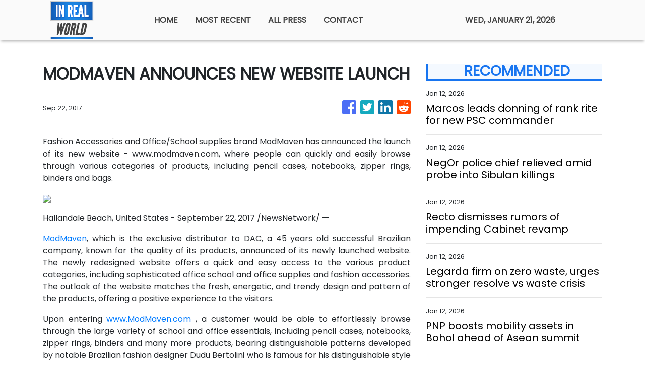

--- FILE ---
content_type: text/html; charset=utf-8
request_url: https://us-central1-vertical-news-network.cloudfunctions.net/get/fetch-include-rss
body_size: 59774
content:
[
  {
    "id": 111316127,
    "title": "Marcos leads donning of rank rite for new PSC commander",
    "summary": "MANILA, Philippines — President Ferdinand R. Marcos Jr. led on Monday the donning of the rank of Rear Admiral Andro Val Abayon PN as Commander of the Presidential Security Command (PSC) He was appointed by Marcos to the position in November 2025, replacing Major General Peter Burgonio. READ: Malacañang names new PSC head Abayon was",
    "slug": "marcos-leads-donning-of-rank-rite-for-new-psc-commander",
    "link": "https://newsinfo.inquirer.net/2167041/donning-of-rank-on-psc-commander",
    "date_published": "2026-01-12T18:20:34.000Z",
    "images": "https://newsinfo.inquirer.net/files/2026/01/image.png",
    "categories": "1558",
    "img_id": "0",
    "caption": "",
    "country": "Philippines",
    "source_type": "rss",
    "source": "Inquirer.net"
  },
  {
    "id": 111316128,
    "title": "NegOr police chief relieved amid probe into Sibulan killings",
    "summary": "BACOLOD CITY—The Negros Oriental Police Provincial Office (NOrPPO) director was administratively relieved from his post on Monday, Jan. 12, following a policeman’s shooting of three police officers and a civilian in Sibulan town on Friday, the Philippine National Police–Negros Island Region (PNP-NIR) announced. According to PNP-NIR, Police Col. Criscent Tiguelo was relieved effective immediately in",
    "slug": "negor-police-chief-relieved-amid-probe-into-sibulan-killings",
    "link": "https://newsinfo.inquirer.net/2167034/negor-police-chief-relieved-amid-probe-into-sibulan-killings",
    "date_published": "2026-01-12T18:17:19.000Z",
    "images": "https://newsinfo.inquirer.net/files/2022/09/Negros-Oriental-map-filephoto-091322.jpg",
    "categories": "1558",
    "img_id": "0",
    "caption": "",
    "country": "Philippines",
    "source_type": "rss",
    "source": "Inquirer.net"
  },
  {
    "id": 111316129,
    "title": "Recto dismisses rumors of impending Cabinet revamp",
    "summary": "MANILA, Philippines — Executive Secretary Ralph Recto on Monday dismissed rumors of an impending Cabinet revamp, saying such claims are not beneficial to the government or the Filipino people. “At present, there is no impending Cabinet shake-up. Speculation about a looming revamp does not serve any constructive purpose for the government or the Filipino people,”",
    "slug": "recto-dismisses-rumors-of-impending-cabinet-revamp",
    "link": "https://newsinfo.inquirer.net/2167038/recto-dismisses-rumors-of-impending-cabinet-revamp",
    "date_published": "2026-01-12T18:06:49.000Z",
    "images": "https://newsinfo.inquirer.net/files/2025/12/Ralph-Recto-29December2025.jpg",
    "categories": "1558",
    "img_id": "0",
    "caption": "",
    "country": "Philippines",
    "source_type": "rss",
    "source": "Inquirer.net"
  },
  {
    "id": 111304705,
    "title": "FDA looking into voluntary recall of several Nestlé milk products",
    "summary": "MANILA, Philippines – The Food and Drug Administration (FDA) on Monday said it is currently investigating the voluntary recall of select infant formula products by Nestlé Philippines to determine its scope and assess any potential safety implications. In a statement, the FDA said it is “actively overseeing and validating” the voluntary recall involving specific batches",
    "slug": "fda-looking-into-voluntary-recall-of-several-nestle-milk-products",
    "link": "https://newsinfo.inquirer.net/2167031/fwd-fda-checking-for-possible-safety-concerns-after-voluntary-recall-of-nestl-products",
    "date_published": "2026-01-12T17:26:36.000Z",
    "images": "",
    "categories": "1558",
    "img_id": "0",
    "caption": "",
    "country": "Philippines",
    "source_type": "rss",
    "source": "Inquirer.net"
  },
  {
    "id": 111304706,
    "title": "Legarda firm on zero waste, urges stronger resolve vs waste crisis",
    "summary": "MANILA, Philippines – As the Philippines observes National Zero Waste Month this January, Senator Loren Legarda stood firm in her call for a stronger national resolve to confront the country’s mounting waste crisis, warning that the window to prevent irreversible harm to the environment and public health is rapidly closing. She emphasized that while awareness",
    "slug": "legarda-firm-on-zero-waste-urges-stronger-resolve-vs-waste-crisis",
    "link": "https://newsinfo.inquirer.net/2167017/legarda-firm-on-zero-waste-urges-stronger-resolve-vs-waste-crisis",
    "date_published": "2026-01-12T17:08:27.000Z",
    "images": "https://newsinfo.inquirer.net/files/2026/01/Legarda-12January2026.jpg",
    "categories": "1558",
    "img_id": "0",
    "caption": "",
    "country": "Philippines",
    "source_type": "rss",
    "source": "Inquirer.net"
  },
  {
    "id": 111344745,
    "title": "49ers coach Kyle Shanahan shows performance-enhancing smelling salts aren't just for players",
    "summary": "Kyle Shanahan must believe the olfactory exhilaration of smelling salts enhances his coaching ability. He's an advocate of the practice, as TV viewers discovered Sunday.",
    "slug": "49ers-coach-kyle-shanahan-shows-performanceenhancing-smelling-salts-arent-just-for-players",
    "link": "https://www.latimes.com/sports/story/2026-01-12/49ers-coach-kyle-shanahan-smelling-salts-ammonia-inhalants-george-kittle",
    "date_published": "2026-01-12T17:06:43.000Z",
    "images": "",
    "categories": "1558",
    "img_id": "0",
    "caption": "",
    "country": "United States",
    "source_type": "rss",
    "source": "Los Angeles Times"
  },
  {
    "id": 111304707,
    "title": "PNP boosts mobility assets in Bohol ahead of Asean summit",
    "summary": "TAGBILARAN CITY — As Bohol prepares to host a packed schedule of Association of Southeast Asian Nations (Asean) meetings this month, the Philippine National Police (PNP) rolls out new mobility and logistical assets to ensure smooth, secure and well-coordinated movements of foreign delegates and officials across the province. Police Brigadier General Redrico Maranan, regional director",
    "slug": "pnp-boosts-mobility-assets-in-bohol-ahead-of-asean-summit",
    "link": "https://newsinfo.inquirer.net/2166992/pnp-boosts-mobility-assets-in-bohol-ahead-of-asean-summit",
    "date_published": "2026-01-12T16:51:27.000Z",
    "images": "https://newsinfo.inquirer.net/files/2026/01/bohol-asean-summit-12jan2025.jpg",
    "categories": "1558",
    "img_id": "0",
    "caption": "",
    "country": "Philippines",
    "source_type": "rss",
    "source": "Inquirer.net"
  },
  {
    "id": 111304708,
    "title": "DSWD warns ‘epal’ politicians: Aid to reach people even without you",
    "summary": "MANILA, Philippines — Social Welfare Secretary Rex Gatchalian on Monday warned politicians who engage in “epal” practices during aid distribution that they will either have to leave the payout sites or the activity will be halted. He made the remarks as he vowed that the Department of Social Welfare and Development (DSWD) will take stronger",
    "slug": "dswd-warns-epal-politicians-aid-to-reach-people-even-without-you",
    "link": "https://newsinfo.inquirer.net/2167000/dswd-warns-epal-politicians-aid-to-reach-people-even-without-you",
    "date_published": "2026-01-12T16:17:34.000Z",
    "images": "https://newsinfo.inquirer.net/files/2024/07/DSWD-food-aid-27July2024.jpg",
    "categories": "1558",
    "img_id": "0",
    "caption": "",
    "country": "Philippines",
    "source_type": "rss",
    "source": "Inquirer.net"
  },
  {
    "id": 111304709,
    "title": "Jealousy not a motive in Negros Oriental cop’s bar shooting spree – PNP",
    "summary": "MANILA, Philippines — Jealousy over a woman was not the motive behind a Negros Oriental police officer’s shooting spree at a resto bar, according to the Philippine National Police (PNP). Staff Sgt. Bonifacio Saycon fatally shot the Sibulan town police chief, Capt. Jose Edrohil Cimafranca; fellow officers Senior Master Sgt. Tristan Chua and Pat. Rey",
    "slug": "jealousy-not-a-motive-in-negros-oriental-cops-bar-shooting-spree-pnp",
    "link": "https://newsinfo.inquirer.net/2166998/fwd-jealousy-not-a-motive-in-negros-oriental-cops-bar-shooting-spree-pnp",
    "date_published": "2026-01-12T16:15:34.000Z",
    "images": "https://newsinfo.inquirer.net/files/2020/11/police-line-crime-scene-canva-stock-photo.png",
    "categories": "1558",
    "img_id": "0",
    "caption": "",
    "country": "Philippines",
    "source_type": "rss",
    "source": "Inquirer.net"
  },
  {
    "id": 111341123,
    "title": "Mark Ruffalo protests ICE, calls Trump ‘worst human being’ at Golden Globes",
    "summary": "Many celebrities took a stand against ICE by donning black-and-white pins that displayed slogans like 'BE GOOD' and 'ICE OUT' as they walked the red carpet at the awards show.",
    "slug": "mark-ruffalo-protests-ice-calls-trump-worst-human-being-at-golden-globes",
    "link": "https://globalnews.ca/news/11609214/golden-globes-ice-protest-be-good-pin-mark-ruffalo-trump/",
    "date_published": "2026-01-12T16:05:04.000Z",
    "images": "https://globalnews.ca/wp-content/uploads/2026/01/mark-ruffalo-donald-trump-ICE.jpg?quality=65&strip=all",
    "categories": "1558",
    "img_id": "0",
    "caption": "",
    "country": "United States",
    "source_type": "rss",
    "source": "Global News"
  },
  {
    "id": 111338445,
    "title": "Stewardship of the people’s trust: Government’s primary responsibility",
    "summary": "Public office is, at its core, a sacred trust. This truth was forcefully underscored by President Marcos Jr. in his recent address to newly promoted generals of the Armed Forces of the Philippines. While the occasion honored military advancement, the President’s message was, in essence, a reminder to the entire officialdom and bureaucracy. He emphasized  that leadership—whether in uniform or in civilian posts—demands integrity, discipline, and fidelity to the Filipino people, especially in the stewardship of public resources.\nEvery peso collected from taxpayers carries with it the sacrifices and aspirations of millions who expect government not merely to spend, but to spend wisely. In a time of competing demands—national security, social protection, infrastructure, education, health care, and climate resilience—the duty to safeguard public funds has become both more complex and more urgent. The President’s emphasis on honor and responsibility among senior officers echoes a broader expectation: that all those entrusted with authority must treat public resources with the same seriousness as they would the nation’s defense.\nSafeguarding public funds is not limited to preventing corruption, vital as that is. It also means ensuring that spending decisions are purposeful, efficient, and aligned with long-term national development goals. Waste, inefficiency, and opacity—whether born of malice or neglect—deprive citizens of essential services and steadily erode trust in institutions. This is as true for civilian agencies as it is for the military establishment.\nTo meet this challenge, government must be candid about what it must stop, start, and continue doing.\nGovernment must stop tolerating practices that normalize inefficiency and dilute accountability. Redundant programs, poorly justified budget insertions, and projects driven more by political visibility than public value must no longer be routine. The persistent “spend-it-or-lose-it” mindset that encourages hurried disbursements toward year’s end also deserves serious rethinking, as it often sacrifices quality, sustainability, and value for money. Equally damaging is any perception that accountability can be selective. As the President reminded the generals, rank and position should never place anyone above the standards they are sworn to uphold.\nGovernment must start strengthening systems that hardwire transparency, performance, and citizen oversight into the public finance process. Accelerated digitalization of procurement, budgeting, and project monitoring can make transactions traceable and auditable, reducing discretion and abuse. Performance-based budgeting must also mature into a genuine management tool—rewarding programs that deliver measurable results and decisively reforming or discontinuing those that do not. Just as crucial is sustained investment in the professionalization of the civil service, ensuring that public servants are equipped with both technical competence and ethical grounding.\nGovernment must continue empowering institutions that guard the public purse. Independent audit, vigilant legislative oversight, and a credible justice system remain indispensable to fiscal discipline. Findings of the Commission on Audit should be treated not as mere compliance hurdles but as roadmaps for institutional improvement. Partnerships with the private sector and civil society must also continue, guided by clear rules that protect public interest while maximizing impact.\nPresident Marcos’ message to military leaders was clear: authority exists to serve, not to indulge. Applied across government, this principle is the bedrock of sound public finance. When public funds are safeguarded and wisely used, they become instruments of inclusive growth and national progress. This is how the government earns and honors the people\\'s trust.",
    "slug": "stewardship-of-the-peoples-trust-governments-primary-responsibility",
    "link": "https://mb.com.ph/article/10901154/opinion/stewardship-of-the-peoples-trust-governments-primary-responsibility",
    "date_published": "2026-01-12T16:05:00.000Z",
    "images": "https://mb.com.ph/manilabulletin/uploads/images/2026/01/12/71449.webp",
    "categories": "3492,4637,1005,1432,1436,2688,3484,3493,3552,3563,3566,4645,4654,4671,4728,4743,4751,4752,4758,4771,4772,4779,4780,4794,4795,4796,4797",
    "img_id": "0",
    "caption": "",
    "country": "Philippines",
    "source_type": "rss",
    "source": "Manila Bulletin"
  },
  {
    "id": 111338444,
    "title": "Faith and prudence need not be at odds",
    "summary": "FINDING ANSWERS\nThe Manila Bulletin reported on Jan. 10 that the Jose R. Reyes Memorial Medical Center (JRRMMC) recorded three deaths among Nazareno devotees brought to the hospital during the Traslacion. The news report should prompt deeper reflection on intense devotion and public safety.\nThe article cited Dr. Cynthia Versoza, chairperson of JRRMMC’s Emergency Medicine Complex, who said in a radio interview that the hospital recorded 23 Traslacion-related patients, three of whom died, as of 6 a.m. last Saturday, when the procession had entered its 26th hour. One patient who apparently suffered a heart attack was brought in alive but later expired, while two others were declared dead on arrival.\nBeyond these deaths, medical teams attended to around 1,700 devotees who suffered injuries, dizziness, dehydration, and heat exhaustion. Together, these figures underscore the extreme physical strain imposed by a procession marked by prolonged exposure to heat and intense crowding.\nChurch and police officials said changes are being considered for future Traslacions, including adjustments to the route, the design of the andas, and crowd-management and safety protocols. Public safety planning must confront the realities of modern crowd dynamics. We must ask whether the virtually unlimited scale and duration of the procession, as currently practiced, align with safety standards for millions of participants, including those with health conditions.\nAs authorities assess this year’s Traslacion, the deaths and injuries should not be viewed as acceptable collateral in the annual event. They should be treated as urgent signals that further reforms are needed. Crowd-management experts, public health officials, urban planners, and the faithful themselves must be part of a careful assessment of how a cherished tradition can be preserved without exposing participants to preventable harm.\nFor decades—except during the pandemic—the Traslacion has been an awesome sight: vast multitudes pushing and pulling for hours, enduring exhaustion to come within reach of a centuries-old wooden image of a suffering Christ. To many observers, the spectacle is bewildering—an overwhelming display of religious fervor bordering on chaos.\nDevotees speak of “panata”—a vow rooted in gratitude or despair. The act of enduring the crowd becomes a form of prayer itself. From this perspective, the Traslacion is less about spectacle than about seeking closeness to grace.\nStill, the question inevitably arises: is this intense faith, or raw fanaticism?\nCritics often point to an apparent contradiction. The image of the Nazarene is enshrined year-round at Quiapo Church, accessible to devotees willing to wait in line patiently. Why, then, the annual frenzy that results in injuries and, at times, deaths? To some, the event appears less like Christian devotion and more like mass hysteria, a ritual stripped of reason.\nYet dismissing the Traslacion as mere fanaticism overlooks something essential about Filipino spirituality. For millions of devotees, the procession is not irrational; it is deeply symbolic. It reflects a faith shaped by suffering, endurance, and the belief that mercy may be found through sacrifice. To walk barefoot, to endure hunger and pain, is to imitate Christ’s suffering and to offer one’s own suffering in hope of divine compassion.\nThe Filipino expression “Sa awa ng Diyos” captures this sensibility. It acknowledges human unworthiness while clinging stubbornly to grace. In a country marked by poverty, illness, and economic uncertainty, faith often becomes visceral. It is not merely contemplated; it is physically lived.\nScripture offers perspective. In Luke 7:36–50, a sinful woman shocks onlookers by washing Jesus’ feet with her tears and costly perfume. Christ does not rebuke her excess. Instead, He forgives her, saying, “Your faith has saved you.” The passage reminds us that God sees sincerity where humans see impropriety.\nStill, the hymn to Nuestro Padre Jesus Nazareno proclaims, “Aral Mo’y aming buhay at kaligtasan”—Your teachings are our life and salvation. Christ’s teachings are rooted in patience, humility, and love of neighbor. They do not justify recklessness or indifference to the safety of others.\nWhy, then, does devotion so often descend into disorder? Why does reverence give way to pushing and endangering fellow devotees in pursuit of a symbol of Christ who preached selflessness?\nA prominent sociologist has attributed this phenomenon to a fixation on religious symbols at the expense of moral substance. Rituals are performed with extraordinary intensity, while the ethical demands of faith—honesty, compassion, justice—are too often sidelined. It would be ideal if the immense energy poured into the Traslacion would extend beyond the procession itself, finding expression in daily acts of compassion, integrity, and concern for others.\nPreserving spiritual heritage must not come at the cost of human dignity and life. If the 2026 Traslacion, the longest in history, teaches us anything, it is that faith and prudence need not be at odds. They must walk together—faith in the heart, safety firmly in mind. (finding.lina@yahoo.com)",
    "slug": "faith-and-prudence-need-not-be-at-odds",
    "link": "https://mb.com.ph/article/10901155/opinion/faith-and-prudence-need-not-be-at-odds",
    "date_published": "2026-01-12T16:05:00.000Z",
    "images": "https://mb.com.ph/manilabulletin/uploads/images/2026/01/12/71450.webp",
    "categories": "3492,4637,1005,1432,1436,2688,3484,3493,3552,3563,3566,4645,4654,4671,4728,4743,4751,4752,4758,4771,4772,4779,4780,4794,4795,4796,4797",
    "img_id": "0",
    "caption": "",
    "country": "Philippines",
    "source_type": "rss",
    "source": "Manila Bulletin"
  },
  {
    "id": 111338443,
    "title": "A new teaching with authority",
    "summary": "REFLECTIONS TODAY\nThe Jews attending the Sabbath service in the synagogue in Capernaum are enthralled when Jesus explains to them the Scriptures. Jesus comes across as a teacher nonpareil; he teaches as one having authority. “Authority” (Greek, exousia) is the power to act, decide, command, or judge.\nAmong the Jews, the scribes or teachers of the Law are considered “authoritative” in their teaching and interpretation of Scriptures, usually by quoting the opinions of famous rabbis. People are astonished at Jesus’ “authority” in teaching. He explains the Scriptures with a breath of fresh air, not quoting the opinion of any rabbi to justify his statements. His admirable way of explaining the Scriptures has nothing to do with eloquence or mere oratorical skills. He even makes bold declarations that correct or amplify what is written in Scriptures itself: “You have heard it said in the days of old, but now I say to you…” (a phrase in Mt 5).\nAbove all, his word has power that brings about what it commands, like the word of God in creation: God said… and it was done. He commands the unclean spirits to come out of the man they possessed, and these obey him. The power of Jesus’ word is clear even to a pagan centurion, a person of authority himself. Asking Jesus to cure his servant but feeling unworthy to have Jesus enter his house, he tells Jesus, “Only say the word and my servant will be healed” (Mt 8:8).\nOur own word has authority if we mean what we say and say what we mean. Are we men and women “with one word”?\nGospel • Matk 1:21-28 \nJesus came to Capernaum with his followers, and on the Sabbath he entered the synagogue and taught. The people were astonished at his teaching, for he taught them as one having authority and not as the scribes.\nIn their synagogue was a man with an unclean spirit; he cried out, “What have you to do with us, Jesus of Nazareth? Have you come to destroy us? I know who you are—the Holy One of God!” Jesus rebuked him and said, “Quiet! Come out of him!”\nThe unclean spirit convulsed him and with a loud cry came out of him. All were amazed and asked one another, “What is this? A new teaching with authority. He commands even the unclean spirits and they obey him.” His fame spread everywhere throughout the whole region of Galilee.\nSource: “365 Days with the Lord 2026,” St. Paul’s, 7708 St. Paul Rd., SAV, Makati City (Phils.); Tel.: 632-895-9701; E-mail: publishing@stpauls.ph; Website: http://www.stpauls.ph.",
    "slug": "a-new-teaching-with-authority",
    "link": "https://mb.com.ph/article/10901156/opinion/a-new-teaching-with-authority",
    "date_published": "2026-01-12T16:05:00.000Z",
    "images": "https://mb.com.ph/manilabulletin/uploads/images/2026/01/12/71451.webp",
    "categories": "3492,4637,1005,1432,1436,2688,3484,3493,3552,3563,3566,4645,4654,4671,4728,4743,4751,4752,4758,4771,4772,4779,4780,4794,4795,4796,4797",
    "img_id": "0",
    "caption": "",
    "country": "Philippines",
    "source_type": "rss",
    "source": "Manila Bulletin"
  },
  {
    "id": 111338442,
    "title": "Childhood vaccinations: A continuing struggle for herd immunity",
    "summary": "UNDER THE MICROSCOPE\nThe Department of Health has reported 5,123 cases of measles/rubella for 2025, which is 32 percent higher than 2024 when 3,880 cases were recorded. The death rate was 6.32 percent, equivalent to 60 deaths, higher than the year before.\nMeasles/rubella are not the only communicable diseases that are preventable with vaccination. The National Immunization Program lists the following as essential vaccines: BCG (for tuberculosis) and hepatitis B at birth, Pentavalent (diptheria, pertussis, tetanus, hepatitis b, polio), polio vaccines, PCV (pneumococcal vaccine)from 6-14 weeks, and MMR (measles, mumps, rubella) at nine months and one year.\nThe desired vaccination coverage is 95 percent, which gives herd immunity for the population. This refers to the protection of the population from disease outbreaks, either due to vaccination or natural immunity. It is obvious with the high measles/rubella infection rates that we have not attained herd immunity. Hence, the DOH is playing catch-up especially in the Mindanao regions where the majority of cases were reported.\nIt is apparent that misinformation and disinformation about vaccinations has played havoc with our vaccination program which before 2018 was highly successful, leading to very few cases.\nThe Dengvaxia controversy has obviously impacted all vaccinations with the tendency of Filipinos to lump all vaccines together, leading to refusal of parents to have their children inoculated. Vaccination rates have not recovered from the precipitous drop in vaccine confidence that resulted in yearly measles outbreaks since 2019 up to the present. In addition, there was a polio outbreak  at about the same time. Polio had almost been eradicated until the drastic fall in immunization rates of all childhood vaccines resulted in several cases.\nWhile the first set of Dengvaxia cases have been dismissed by the courts, the Public Attorney’s Office continue to file more cases, and recently, in addition to the criminal cases filed, civil suits have been filed as well. Unless and until all these cases are resolved, we will continue to have low immunization rates and communicable disease outbreaks year after year.\nMeanwhile, in the United States of America, its Centers for Disease Control and Prevention (CDC) has released new guidelines for mandatory childhood vaccination which are routinely covered by health insurance. It emphasized that the USA is aligning its vaccination policy with peer nations, meaning other highly developed countries, where less prevalent communicable diseases are seen. Its new recommendations still include the following vaccines: measles, mumps, rubella, polio, pertussis, tetanus, diphtheria, Hemophilus influenzae B (HIb), pneumococcal disease, human papilloma virus (HPV), and varicella (chickenpox).\nNote that all these vaccines are recommended by the DOH as well as the others cited above due to the high prevalence of these diseases in our country. We should not compare our vaccination policy against those of developed nations, since we face more communicable diseases than they do.\nFor the “non-consensus” vaccines, immunization will be based on high-risk groups or populations, or through shared clinical decision-making between the medical caregiver and the parents. These include respiratory syncytial virus (RSV), hepatitis B, dengue, meningococcal and hepatitis A vaccines.\nNote that these diseases are more prevalent in the Philippines due to low socioeconomic status, maternal-child transmission and generally poor hygiene associated with poverty. Hence, these vaccines are still recommended as mandatory for Filipino children. We also have a high rate of HIV transmission now which predisposes these immunodeficient individuals to various infections.\nOn the other hand, the DOH is pursuing a different policy with regard to hepatitis B vaccination in health professionals. It insists on general Hepatitis B vaccination in pathologists and medical technologists, and even requires annual boosters and annual hepatitis B titers. This policy ignores the immunity concepts that inform vaccination decisions.\nFirstly, there are individuals who don’t respond to hepatitis B vaccines (non-responders) of which I am one. I’ve had the entire series of three hepatitis B vaccinations but didn’t develop immunity (no titer). Giving additional vaccinations will not induce a response in these individuals, but it does increase the risk of vaccine reactions.\nRequiring annual hepatitis B titers is misinformed. Immunoglobulin titers generally wane over time. However, it doesn’t mean these persons are not protected. Our immune systems still retain “memory” cells that rapidly reactivate the immune system should the person be challenged by hepatitis B virus. This is the so-called “anamnestic” response that rapidly scales up immunoglobulin production when encountering the virus. The immunity therefore, is lifetime, unless the person becomes immune-incompetent due to other factors.\nWe understand the necessity for childhood vaccinations but don’t see the point of repeated hepatitis B vaccinations or requiring titer tests. It only underscores the lack of understanding of the immune system.\nThe DOH should concentrate its vaccination efforts on childhood diseases and leave the health professionals well enough alone. Or be the laughing stock of the world.",
    "slug": "childhood-vaccinations-a-continuing-struggle-for-herd-immunity",
    "link": "https://mb.com.ph/article/10901157/opinion/childhood-vaccinations-a-continuing-struggle-for-herd-immunity",
    "date_published": "2026-01-12T16:05:00.000Z",
    "images": "https://mb.com.ph/manilabulletin/uploads/images/2026/01/12/71452.webp",
    "categories": "3492,4637,1005,1432,1436,2688,3484,3493,3552,3563,3566,4645,4654,4671,4728,4743,4751,4752,4758,4771,4772,4779,4780,4794,4795,4796,4797",
    "img_id": "0",
    "caption": "",
    "country": "Philippines",
    "source_type": "rss",
    "source": "Manila Bulletin"
  },
  {
    "id": 111338441,
    "title": "The joy of working beyond retirement",
    "summary": "TECH4GOOD\nFinding baby boomers still active in the workplace is becoming rare. Although in places like Singapore and Japan, it is not unusual to see seniors still working.\nWe were all given a script early in our careers. You worked hard for 40 years, punched the clock, maybe climbed a modest ladder, and at age 65, you were given a despedida, a gold watch for some lucky ones, and a pension. You went home to sit on a rocking chair, spoil the grandkids, and rest. But a funny thing usually happens after some time: we realize we are not tired.\nRetirement used to be a quiet retreat from the hustle of working life. Today, the concept of retirement is undergoing a massive renovation. For many like myself, it is simply a new beginning. We are seeing a quiet revolution of people working well into their 70s and 80s—not always out of necessity, but out of a genuine desire to stay in the game and stay alive in every sense of the word. It is a celebration of purpose, vitality, and connection. For me, it is the best thing I have done for myself.\nThere is joy in waking up with a reason to get dressed, engage with others, and contribute to something larger than oneself. We soon find that continuing to work sharpens our minds and keeps our bodies active. Studies have shown that mental stimulation and social interaction are key to maintaining cognitive health, and having a job offers both in abundance. When we stop working, we do not just lose a paycheck; we lose a massive source of cognitive friction. That friction is good. Navigating the changes, solving complex problems, and learning new skills are like bench presses for the brain.\nPhysically, the routine of commuting, moving around, and staying engaged can help stave off the sedentary lifestyle that often accompanies retirement. Whether it is mentoring younger colleagues, consulting part-time, or launching a passion project, work provides structure and meaning.\nWhat makes it easy for retirees to start a second act? Of course, technology is a complicated blessing and a key enabler. It has democratized work. The workplace of 50 years ago was a different world. Offices were filled with the rhythmic clatter of typewriters, rotary phones, and filing cabinets. Work was tactile. It was loud. It was face-to-face because it had to be. If you wanted to close a deal, you may need to play a round of golf or buy your prospect a steak dinner.\nFast forward to today, and the landscape has transformed dramatically. You do not need to commute two hours into the city to be effective. Tools like Zoom and email allow us to consult, mentor, and create from anywhere. This flexibility is the secret sauce for working past 65. It allows us to balance productivity with the physical need for a slower pace. We have replaced smoke breaks for branded smoothie cups and filing cabinets for the Cloud.\nOn the other hand, the digital age may have stripped away some of the humanity. The casual mentorship that happened when a senior VP stopped by a junior associate’s desk is harder to replicate over virtual meet-ups. There is also a learning curve that can feel like a vertical wall when mastering a software tool. It can feel infinitely more exhausting than the physical labor of the past.\nBut there is a thrill in mastering it. There is a specific kind of joy in realizing that, yes, you can keep up with the 25-year-olds on the digital front, while beating them on strategy because you have seen this problem before.\nBeyond the tech divide, one reality is becoming impossible to ignore: work keeps us young. Physically, the benefits are tangible. Work forces a routine. It demands you get up, get dressed, and move. It prevents the sedentary slide that often accompanies a traditional retirement. The joy here is not just about fun; it is about maintaining vitality. It is the feeling of being necessary.\nWhen a senior employee leaves, they take decades of institutional knowledge out the door with them. Older workers act as stabilizing anchors. We bridge the gap between the analog past and the digital future. We teach the younger generation the soft skills that an AI cannot replicate: how to read situations, how to negotiate with empathy, and how to handle failure.\nHaving a retirement pension and a regular paycheck are the best things that can happen to us retirees. Those project deadlines will keep me young. I would like to continue having conversations with a colleague that may spark new ideas. The rocking chair will always be there, but for now, there is too much work to be done, and too much life left to be lived.\n(The author is an executive member of the National Innovation Council, lead convener of the Alliance for Technology Innovators for the Nation (ATIN), vice president of the Analytics and AI Association of the Philippines, and vice president of UP System Information Technology Foundation. Email: t4g.tmb@gmail.com)",
    "slug": "the-joy-of-working-beyond-retirement",
    "link": "https://mb.com.ph/article/10901158/opinion/the-joy-of-working-beyond-retirement",
    "date_published": "2026-01-12T16:05:00.000Z",
    "images": "https://mb.com.ph/manilabulletin/uploads/images/2026/01/12/71454.webp",
    "categories": "3492,4637,1005,1432,1436,2688,3484,3493,3552,3563,3566,4645,4654,4671,4728,4743,4751,4752,4758,4771,4772,4779,4780,4794,4795,4796,4797",
    "img_id": "0",
    "caption": "",
    "country": "Philippines",
    "source_type": "rss",
    "source": "Manila Bulletin"
  },
  {
    "id": 111338440,
    "title": "The tourism imperative",
    "summary": "#MINDANAO\nTime was when discussions on the economic performance of the country were held among a small group of people, often in the halls of research institutions, government agencies or the academe, and entered the business pages from time to time for the public to partake in. With social media enabling the sharing of such information, access to this information and that of our similarly situated ASEAN neighbors is also increasing.\nOf late, it seems very popular to compare our country’s tourism arrivals with some of our ASEAN neighbors. Whatever gaps between our performance and that of the others is fodder for discussion in the now ubiquitous and pervasive platform called social media.\nYet the plain truth about our tourism numbers is that the highest number of foreign tourists to ever arrive at our shores was 8.62 million individuals, achieved in the pre-pandemic year of 2019, a substantial 15.25 percent increase from 2018’s 7.16 million arrivals. That such numbers have been achieved in the past ought to inspire hope among us that the same results can be met again and even surpassed. What needs to be done then?\nThe first is to collaborate with local governments. It must be noted that tourism is a devolved function under the local government code. This means efforts at developing tourist products and promotions will require local government initiatives in cooperation with the Department of Tourism (DOT). Local business groups will need to collaborate with local government units to push tourism growth in their localities.\nI am sure there are many other recommendations that can be done in the context of local governments and maybe even at the regional level with the DOT Regional Office and local tourism officers. The participation of tourism stakeholders such as hotels, restaurants, and travel agencies is vital to carefully assess or reassess tourism potentials of a given locality. Local tourism summits can be organized to identify concerns to come up with workable solutions. I have participated in some of these years ago and have seen how the areas where these were held were transformed into tourism powerhouses. The commitment of stakeholders is crucial to seeing the success of any plans for tourism.\nAlready, our business groups, which operate the enterprises and stand to gain from the entry of tourists, have begun to offer ways forward. In Jan. 11 Manila Bulletin article, the Federation of Filipino Chinese Chambers of Commerce has signified its intention to support the tourism industry through reforms via a ‘blueprint” that includes an “ASEAN-competitive” visa rules and increased connectivity, among others.\nAs I wrote in last week’s column, tourism is a low-hanging fruit given the many beautiful and culturally diverse attractions we have. We also have a fascinating history that makes it interesting for tourists to probe these elements more thoroughly, and therefore, stay longer to uncover these parts of our country and culture. Tourism creates jobs. It boosts incomes for local farms and small businesses that supply tourism enterprises. We all must work together to boost tourism.\nAlex Eala has done it again\nThe recent improvement in the WTA rankings of our young tennis player, Alex Eala, ought to bring more attention to the Philippines. Moreover, hosting tennis events such as the Philippine Women’s Open this year will also bring a large international audience to the country. Such sporting events create opportunities for sports tourism, another way to bring tourists into the country.",
    "slug": "the-tourism-imperative",
    "link": "https://mb.com.ph/article/10901159/opinion/the-tourism-imperative",
    "date_published": "2026-01-12T16:05:00.000Z",
    "images": "https://mb.com.ph/manilabulletin/uploads/images/2026/01/12/71455.webp",
    "categories": "3492,4637,1005,1432,1436,2688,3484,3493,3552,3563,3566,4645,4654,4671,4728,4743,4751,4752,4758,4771,4772,4779,4780,4794,4795,4796,4797",
    "img_id": "0",
    "caption": "",
    "country": "Philippines",
    "source_type": "rss",
    "source": "Manila Bulletin"
  },
  {
    "id": 111337319,
    "title": "Stewardship of the people’s trust: Government’s primary responsibility",
    "summary": "Public office is, at its core, a sacred trust. This truth was forcefully underscored by President Marcos Jr. in his recent address to newly promoted generals of the Armed Forces of the Philippines. While the occasion honored military advancement, the President’s message was, in essence, a reminder to the entire officialdom and bureaucracy. He emphasized  that leadership—whether in uniform or in civilian posts—demands integrity, discipline, and fidelity to the Filipino people, especially in the stewardship of public resources.\nEvery peso collected from taxpayers carries with it the sacrifices and aspirations of millions who expect government not merely to spend, but to spend wisely. In a time of competing demands—national security, social protection, infrastructure, education, health care, and climate resilience—the duty to safeguard public funds has become both more complex and more urgent. The President’s emphasis on honor and responsibility among senior officers echoes a broader expectation: that all those entrusted with authority must treat public resources with the same seriousness as they would the nation’s defense.\nSafeguarding public funds is not limited to preventing corruption, vital as that is. It also means ensuring that spending decisions are purposeful, efficient, and aligned with long-term national development goals. Waste, inefficiency, and opacity—whether born of malice or neglect—deprive citizens of essential services and steadily erode trust in institutions. This is as true for civilian agencies as it is for the military establishment.\nTo meet this challenge, government must be candid about what it must stop, start, and continue doing.\nGovernment must stop tolerating practices that normalize inefficiency and dilute accountability. Redundant programs, poorly justified budget insertions, and projects driven more by political visibility than public value must no longer be routine. The persistent “spend-it-or-lose-it” mindset that encourages hurried disbursements toward year’s end also deserves serious rethinking, as it often sacrifices quality, sustainability, and value for money. Equally damaging is any perception that accountability can be selective. As the President reminded the generals, rank and position should never place anyone above the standards they are sworn to uphold.\nGovernment must start strengthening systems that hardwire transparency, performance, and citizen oversight into the public finance process. Accelerated digitalization of procurement, budgeting, and project monitoring can make transactions traceable and auditable, reducing discretion and abuse. Performance-based budgeting must also mature into a genuine management tool—rewarding programs that deliver measurable results and decisively reforming or discontinuing those that do not. Just as crucial is sustained investment in the professionalization of the civil service, ensuring that public servants are equipped with both technical competence and ethical grounding.\nGovernment must continue empowering institutions that guard the public purse. Independent audit, vigilant legislative oversight, and a credible justice system remain indispensable to fiscal discipline. Findings of the Commission on Audit should be treated not as mere compliance hurdles but as roadmaps for institutional improvement. Partnerships with the private sector and civil society must also continue, guided by clear rules that protect public interest while maximizing impact.\nPresident Marcos’ message to military leaders was clear: authority exists to serve, not to indulge. Applied across government, this principle is the bedrock of sound public finance. When public funds are safeguarded and wisely used, they become instruments of inclusive growth and national progress. This is how the government earns and honors the people\\'s trust.",
    "slug": "stewardship-of-the-peoples-trust-governments-primary-responsibility",
    "link": "https://mb.com.ph/article/10901154/opinion/stewardship-of-the-peoples-trust-governments-primary-responsibility",
    "date_published": "2026-01-12T16:05:00.000Z",
    "images": "https://mb.com.ph/manilabulletin/uploads/images/2026/01/12/71449.webp",
    "categories": "1558",
    "img_id": "0",
    "caption": "",
    "country": "Philippines",
    "source_type": "rss",
    "source": "Manila Bulletin"
  },
  {
    "id": 111337318,
    "title": "Faith and prudence need not be at odds",
    "summary": "FINDING ANSWERS\nThe Manila Bulletin reported on Jan. 10 that the Jose R. Reyes Memorial Medical Center (JRRMMC) recorded three deaths among Nazareno devotees brought to the hospital during the Traslacion. The news report should prompt deeper reflection on intense devotion and public safety.\nThe article cited Dr. Cynthia Versoza, chairperson of JRRMMC’s Emergency Medicine Complex, who said in a radio interview that the hospital recorded 23 Traslacion-related patients, three of whom died, as of 6 a.m. last Saturday, when the procession had entered its 26th hour. One patient who apparently suffered a heart attack was brought in alive but later expired, while two others were declared dead on arrival.\nBeyond these deaths, medical teams attended to around 1,700 devotees who suffered injuries, dizziness, dehydration, and heat exhaustion. Together, these figures underscore the extreme physical strain imposed by a procession marked by prolonged exposure to heat and intense crowding.\nChurch and police officials said changes are being considered for future Traslacions, including adjustments to the route, the design of the andas, and crowd-management and safety protocols. Public safety planning must confront the realities of modern crowd dynamics. We must ask whether the virtually unlimited scale and duration of the procession, as currently practiced, align with safety standards for millions of participants, including those with health conditions.\nAs authorities assess this year’s Traslacion, the deaths and injuries should not be viewed as acceptable collateral in the annual event. They should be treated as urgent signals that further reforms are needed. Crowd-management experts, public health officials, urban planners, and the faithful themselves must be part of a careful assessment of how a cherished tradition can be preserved without exposing participants to preventable harm.\nFor decades—except during the pandemic—the Traslacion has been an awesome sight: vast multitudes pushing and pulling for hours, enduring exhaustion to come within reach of a centuries-old wooden image of a suffering Christ. To many observers, the spectacle is bewildering—an overwhelming display of religious fervor bordering on chaos.\nDevotees speak of “panata”—a vow rooted in gratitude or despair. The act of enduring the crowd becomes a form of prayer itself. From this perspective, the Traslacion is less about spectacle than about seeking closeness to grace.\nStill, the question inevitably arises: is this intense faith, or raw fanaticism?\nCritics often point to an apparent contradiction. The image of the Nazarene is enshrined year-round at Quiapo Church, accessible to devotees willing to wait in line patiently. Why, then, the annual frenzy that results in injuries and, at times, deaths? To some, the event appears less like Christian devotion and more like mass hysteria, a ritual stripped of reason.\nYet dismissing the Traslacion as mere fanaticism overlooks something essential about Filipino spirituality. For millions of devotees, the procession is not irrational; it is deeply symbolic. It reflects a faith shaped by suffering, endurance, and the belief that mercy may be found through sacrifice. To walk barefoot, to endure hunger and pain, is to imitate Christ’s suffering and to offer one’s own suffering in hope of divine compassion.\nThe Filipino expression “Sa awa ng Diyos” captures this sensibility. It acknowledges human unworthiness while clinging stubbornly to grace. In a country marked by poverty, illness, and economic uncertainty, faith often becomes visceral. It is not merely contemplated; it is physically lived.\nScripture offers perspective. In Luke 7:36–50, a sinful woman shocks onlookers by washing Jesus’ feet with her tears and costly perfume. Christ does not rebuke her excess. Instead, He forgives her, saying, “Your faith has saved you.” The passage reminds us that God sees sincerity where humans see impropriety.\nStill, the hymn to Nuestro Padre Jesus Nazareno proclaims, “Aral Mo’y aming buhay at kaligtasan”—Your teachings are our life and salvation. Christ’s teachings are rooted in patience, humility, and love of neighbor. They do not justify recklessness or indifference to the safety of others.\nWhy, then, does devotion so often descend into disorder? Why does reverence give way to pushing and endangering fellow devotees in pursuit of a symbol of Christ who preached selflessness?\nA prominent sociologist has attributed this phenomenon to a fixation on religious symbols at the expense of moral substance. Rituals are performed with extraordinary intensity, while the ethical demands of faith—honesty, compassion, justice—are too often sidelined. It would be ideal if the immense energy poured into the Traslacion would extend beyond the procession itself, finding expression in daily acts of compassion, integrity, and concern for others.\nPreserving spiritual heritage must not come at the cost of human dignity and life. If the 2026 Traslacion, the longest in history, teaches us anything, it is that faith and prudence need not be at odds. They must walk together—faith in the heart, safety firmly in mind. (finding.lina@yahoo.com)",
    "slug": "faith-and-prudence-need-not-be-at-odds",
    "link": "https://mb.com.ph/article/10901155/opinion/faith-and-prudence-need-not-be-at-odds",
    "date_published": "2026-01-12T16:05:00.000Z",
    "images": "https://mb.com.ph/manilabulletin/uploads/images/2026/01/12/71450.webp",
    "categories": "1558",
    "img_id": "0",
    "caption": "",
    "country": "Philippines",
    "source_type": "rss",
    "source": "Manila Bulletin"
  },
  {
    "id": 111337317,
    "title": "A new teaching with authority",
    "summary": "REFLECTIONS TODAY\nThe Jews attending the Sabbath service in the synagogue in Capernaum are enthralled when Jesus explains to them the Scriptures. Jesus comes across as a teacher nonpareil; he teaches as one having authority. “Authority” (Greek, exousia) is the power to act, decide, command, or judge.\nAmong the Jews, the scribes or teachers of the Law are considered “authoritative” in their teaching and interpretation of Scriptures, usually by quoting the opinions of famous rabbis. People are astonished at Jesus’ “authority” in teaching. He explains the Scriptures with a breath of fresh air, not quoting the opinion of any rabbi to justify his statements. His admirable way of explaining the Scriptures has nothing to do with eloquence or mere oratorical skills. He even makes bold declarations that correct or amplify what is written in Scriptures itself: “You have heard it said in the days of old, but now I say to you…” (a phrase in Mt 5).\nAbove all, his word has power that brings about what it commands, like the word of God in creation: God said… and it was done. He commands the unclean spirits to come out of the man they possessed, and these obey him. The power of Jesus’ word is clear even to a pagan centurion, a person of authority himself. Asking Jesus to cure his servant but feeling unworthy to have Jesus enter his house, he tells Jesus, “Only say the word and my servant will be healed” (Mt 8:8).\nOur own word has authority if we mean what we say and say what we mean. Are we men and women “with one word”?\nGospel • Matk 1:21-28 \nJesus came to Capernaum with his followers, and on the Sabbath he entered the synagogue and taught. The people were astonished at his teaching, for he taught them as one having authority and not as the scribes.\nIn their synagogue was a man with an unclean spirit; he cried out, “What have you to do with us, Jesus of Nazareth? Have you come to destroy us? I know who you are—the Holy One of God!” Jesus rebuked him and said, “Quiet! Come out of him!”\nThe unclean spirit convulsed him and with a loud cry came out of him. All were amazed and asked one another, “What is this? A new teaching with authority. He commands even the unclean spirits and they obey him.” His fame spread everywhere throughout the whole region of Galilee.\nSource: “365 Days with the Lord 2026,” St. Paul’s, 7708 St. Paul Rd., SAV, Makati City (Phils.); Tel.: 632-895-9701; E-mail: publishing@stpauls.ph; Website: http://www.stpauls.ph.",
    "slug": "a-new-teaching-with-authority",
    "link": "https://mb.com.ph/article/10901156/opinion/a-new-teaching-with-authority",
    "date_published": "2026-01-12T16:05:00.000Z",
    "images": "https://mb.com.ph/manilabulletin/uploads/images/2026/01/12/71451.webp",
    "categories": "1558",
    "img_id": "0",
    "caption": "",
    "country": "Philippines",
    "source_type": "rss",
    "source": "Manila Bulletin"
  },
  {
    "id": 111337316,
    "title": "Childhood vaccinations: A continuing struggle for herd immunity",
    "summary": "UNDER THE MICROSCOPE\nThe Department of Health has reported 5,123 cases of measles/rubella for 2025, which is 32 percent higher than 2024 when 3,880 cases were recorded. The death rate was 6.32 percent, equivalent to 60 deaths, higher than the year before.\nMeasles/rubella are not the only communicable diseases that are preventable with vaccination. The National Immunization Program lists the following as essential vaccines: BCG (for tuberculosis) and hepatitis B at birth, Pentavalent (diptheria, pertussis, tetanus, hepatitis b, polio), polio vaccines, PCV (pneumococcal vaccine)from 6-14 weeks, and MMR (measles, mumps, rubella) at nine months and one year.\nThe desired vaccination coverage is 95 percent, which gives herd immunity for the population. This refers to the protection of the population from disease outbreaks, either due to vaccination or natural immunity. It is obvious with the high measles/rubella infection rates that we have not attained herd immunity. Hence, the DOH is playing catch-up especially in the Mindanao regions where the majority of cases were reported.\nIt is apparent that misinformation and disinformation about vaccinations has played havoc with our vaccination program which before 2018 was highly successful, leading to very few cases.\nThe Dengvaxia controversy has obviously impacted all vaccinations with the tendency of Filipinos to lump all vaccines together, leading to refusal of parents to have their children inoculated. Vaccination rates have not recovered from the precipitous drop in vaccine confidence that resulted in yearly measles outbreaks since 2019 up to the present. In addition, there was a polio outbreak  at about the same time. Polio had almost been eradicated until the drastic fall in immunization rates of all childhood vaccines resulted in several cases.\nWhile the first set of Dengvaxia cases have been dismissed by the courts, the Public Attorney’s Office continue to file more cases, and recently, in addition to the criminal cases filed, civil suits have been filed as well. Unless and until all these cases are resolved, we will continue to have low immunization rates and communicable disease outbreaks year after year.\nMeanwhile, in the United States of America, its Centers for Disease Control and Prevention (CDC) has released new guidelines for mandatory childhood vaccination which are routinely covered by health insurance. It emphasized that the USA is aligning its vaccination policy with peer nations, meaning other highly developed countries, where less prevalent communicable diseases are seen. Its new recommendations still include the following vaccines: measles, mumps, rubella, polio, pertussis, tetanus, diphtheria, Hemophilus influenzae B (HIb), pneumococcal disease, human papilloma virus (HPV), and varicella (chickenpox).\nNote that all these vaccines are recommended by the DOH as well as the others cited above due to the high prevalence of these diseases in our country. We should not compare our vaccination policy against those of developed nations, since we face more communicable diseases than they do.\nFor the “non-consensus” vaccines, immunization will be based on high-risk groups or populations, or through shared clinical decision-making between the medical caregiver and the parents. These include respiratory syncytial virus (RSV), hepatitis B, dengue, meningococcal and hepatitis A vaccines.\nNote that these diseases are more prevalent in the Philippines due to low socioeconomic status, maternal-child transmission and generally poor hygiene associated with poverty. Hence, these vaccines are still recommended as mandatory for Filipino children. We also have a high rate of HIV transmission now which predisposes these immunodeficient individuals to various infections.\nOn the other hand, the DOH is pursuing a different policy with regard to hepatitis B vaccination in health professionals. It insists on general Hepatitis B vaccination in pathologists and medical technologists, and even requires annual boosters and annual hepatitis B titers. This policy ignores the immunity concepts that inform vaccination decisions.\nFirstly, there are individuals who don’t respond to hepatitis B vaccines (non-responders) of which I am one. I’ve had the entire series of three hepatitis B vaccinations but didn’t develop immunity (no titer). Giving additional vaccinations will not induce a response in these individuals, but it does increase the risk of vaccine reactions.\nRequiring annual hepatitis B titers is misinformed. Immunoglobulin titers generally wane over time. However, it doesn’t mean these persons are not protected. Our immune systems still retain “memory” cells that rapidly reactivate the immune system should the person be challenged by hepatitis B virus. This is the so-called “anamnestic” response that rapidly scales up immunoglobulin production when encountering the virus. The immunity therefore, is lifetime, unless the person becomes immune-incompetent due to other factors.\nWe understand the necessity for childhood vaccinations but don’t see the point of repeated hepatitis B vaccinations or requiring titer tests. It only underscores the lack of understanding of the immune system.\nThe DOH should concentrate its vaccination efforts on childhood diseases and leave the health professionals well enough alone. Or be the laughing stock of the world.",
    "slug": "childhood-vaccinations-a-continuing-struggle-for-herd-immunity",
    "link": "https://mb.com.ph/article/10901157/opinion/childhood-vaccinations-a-continuing-struggle-for-herd-immunity",
    "date_published": "2026-01-12T16:05:00.000Z",
    "images": "https://mb.com.ph/manilabulletin/uploads/images/2026/01/12/71452.webp",
    "categories": "1558",
    "img_id": "0",
    "caption": "",
    "country": "Philippines",
    "source_type": "rss",
    "source": "Manila Bulletin"
  },
  {
    "id": 111337315,
    "title": "The joy of working beyond retirement",
    "summary": "TECH4GOOD\nFinding baby boomers still active in the workplace is becoming rare. Although in places like Singapore and Japan, it is not unusual to see seniors still working.\nWe were all given a script early in our careers. You worked hard for 40 years, punched the clock, maybe climbed a modest ladder, and at age 65, you were given a despedida, a gold watch for some lucky ones, and a pension. You went home to sit on a rocking chair, spoil the grandkids, and rest. But a funny thing usually happens after some time: we realize we are not tired.\nRetirement used to be a quiet retreat from the hustle of working life. Today, the concept of retirement is undergoing a massive renovation. For many like myself, it is simply a new beginning. We are seeing a quiet revolution of people working well into their 70s and 80s—not always out of necessity, but out of a genuine desire to stay in the game and stay alive in every sense of the word. It is a celebration of purpose, vitality, and connection. For me, it is the best thing I have done for myself.\nThere is joy in waking up with a reason to get dressed, engage with others, and contribute to something larger than oneself. We soon find that continuing to work sharpens our minds and keeps our bodies active. Studies have shown that mental stimulation and social interaction are key to maintaining cognitive health, and having a job offers both in abundance. When we stop working, we do not just lose a paycheck; we lose a massive source of cognitive friction. That friction is good. Navigating the changes, solving complex problems, and learning new skills are like bench presses for the brain.\nPhysically, the routine of commuting, moving around, and staying engaged can help stave off the sedentary lifestyle that often accompanies retirement. Whether it is mentoring younger colleagues, consulting part-time, or launching a passion project, work provides structure and meaning.\nWhat makes it easy for retirees to start a second act? Of course, technology is a complicated blessing and a key enabler. It has democratized work. The workplace of 50 years ago was a different world. Offices were filled with the rhythmic clatter of typewriters, rotary phones, and filing cabinets. Work was tactile. It was loud. It was face-to-face because it had to be. If you wanted to close a deal, you may need to play a round of golf or buy your prospect a steak dinner.\nFast forward to today, and the landscape has transformed dramatically. You do not need to commute two hours into the city to be effective. Tools like Zoom and email allow us to consult, mentor, and create from anywhere. This flexibility is the secret sauce for working past 65. It allows us to balance productivity with the physical need for a slower pace. We have replaced smoke breaks for branded smoothie cups and filing cabinets for the Cloud.\nOn the other hand, the digital age may have stripped away some of the humanity. The casual mentorship that happened when a senior VP stopped by a junior associate’s desk is harder to replicate over virtual meet-ups. There is also a learning curve that can feel like a vertical wall when mastering a software tool. It can feel infinitely more exhausting than the physical labor of the past.\nBut there is a thrill in mastering it. There is a specific kind of joy in realizing that, yes, you can keep up with the 25-year-olds on the digital front, while beating them on strategy because you have seen this problem before.\nBeyond the tech divide, one reality is becoming impossible to ignore: work keeps us young. Physically, the benefits are tangible. Work forces a routine. It demands you get up, get dressed, and move. It prevents the sedentary slide that often accompanies a traditional retirement. The joy here is not just about fun; it is about maintaining vitality. It is the feeling of being necessary.\nWhen a senior employee leaves, they take decades of institutional knowledge out the door with them. Older workers act as stabilizing anchors. We bridge the gap between the analog past and the digital future. We teach the younger generation the soft skills that an AI cannot replicate: how to read situations, how to negotiate with empathy, and how to handle failure.\nHaving a retirement pension and a regular paycheck are the best things that can happen to us retirees. Those project deadlines will keep me young. I would like to continue having conversations with a colleague that may spark new ideas. The rocking chair will always be there, but for now, there is too much work to be done, and too much life left to be lived.\n(The author is an executive member of the National Innovation Council, lead convener of the Alliance for Technology Innovators for the Nation (ATIN), vice president of the Analytics and AI Association of the Philippines, and vice president of UP System Information Technology Foundation. Email: t4g.tmb@gmail.com)",
    "slug": "the-joy-of-working-beyond-retirement",
    "link": "https://mb.com.ph/article/10901158/opinion/the-joy-of-working-beyond-retirement",
    "date_published": "2026-01-12T16:05:00.000Z",
    "images": "https://mb.com.ph/manilabulletin/uploads/images/2026/01/12/71454.webp",
    "categories": "1558",
    "img_id": "0",
    "caption": "",
    "country": "Philippines",
    "source_type": "rss",
    "source": "Manila Bulletin"
  },
  {
    "id": 111337314,
    "title": "The tourism imperative",
    "summary": "#MINDANAO\nTime was when discussions on the economic performance of the country were held among a small group of people, often in the halls of research institutions, government agencies or the academe, and entered the business pages from time to time for the public to partake in. With social media enabling the sharing of such information, access to this information and that of our similarly situated ASEAN neighbors is also increasing.\nOf late, it seems very popular to compare our country’s tourism arrivals with some of our ASEAN neighbors. Whatever gaps between our performance and that of the others is fodder for discussion in the now ubiquitous and pervasive platform called social media.\nYet the plain truth about our tourism numbers is that the highest number of foreign tourists to ever arrive at our shores was 8.62 million individuals, achieved in the pre-pandemic year of 2019, a substantial 15.25 percent increase from 2018’s 7.16 million arrivals. That such numbers have been achieved in the past ought to inspire hope among us that the same results can be met again and even surpassed. What needs to be done then?\nThe first is to collaborate with local governments. It must be noted that tourism is a devolved function under the local government code. This means efforts at developing tourist products and promotions will require local government initiatives in cooperation with the Department of Tourism (DOT). Local business groups will need to collaborate with local government units to push tourism growth in their localities.\nI am sure there are many other recommendations that can be done in the context of local governments and maybe even at the regional level with the DOT Regional Office and local tourism officers. The participation of tourism stakeholders such as hotels, restaurants, and travel agencies is vital to carefully assess or reassess tourism potentials of a given locality. Local tourism summits can be organized to identify concerns to come up with workable solutions. I have participated in some of these years ago and have seen how the areas where these were held were transformed into tourism powerhouses. The commitment of stakeholders is crucial to seeing the success of any plans for tourism.\nAlready, our business groups, which operate the enterprises and stand to gain from the entry of tourists, have begun to offer ways forward. In Jan. 11 Manila Bulletin article, the Federation of Filipino Chinese Chambers of Commerce has signified its intention to support the tourism industry through reforms via a ‘blueprint” that includes an “ASEAN-competitive” visa rules and increased connectivity, among others.\nAs I wrote in last week’s column, tourism is a low-hanging fruit given the many beautiful and culturally diverse attractions we have. We also have a fascinating history that makes it interesting for tourists to probe these elements more thoroughly, and therefore, stay longer to uncover these parts of our country and culture. Tourism creates jobs. It boosts incomes for local farms and small businesses that supply tourism enterprises. We all must work together to boost tourism.\nAlex Eala has done it again\nThe recent improvement in the WTA rankings of our young tennis player, Alex Eala, ought to bring more attention to the Philippines. Moreover, hosting tennis events such as the Philippine Women’s Open this year will also bring a large international audience to the country. Such sporting events create opportunities for sports tourism, another way to bring tourists into the country.",
    "slug": "the-tourism-imperative",
    "link": "https://mb.com.ph/article/10901159/opinion/the-tourism-imperative",
    "date_published": "2026-01-12T16:05:00.000Z",
    "images": "https://mb.com.ph/manilabulletin/uploads/images/2026/01/12/71455.webp",
    "categories": "1558",
    "img_id": "0",
    "caption": "",
    "country": "Philippines",
    "source_type": "rss",
    "source": "Manila Bulletin"
  },
  {
    "id": 111338447,
    "title": "Will Philippines be caught middle-income trap?",
    "summary": "Part 1\nThose in their thirties and forties today—part of the Millennial and Centennial generations—bear the heavy burden of preventing the Philippines from falling into the \"Middle-Income Trap\" that has ensnared many Latin American economies. By July 2026, Philippine per capita income will likely cross the threshold into the upper-middle-income category of approximately $4,500—a milestone Vietnam reached two years ago. Whether our economy can attain high-income status within the next generation will depend on how future leaders currently in their thirties and forties—the likes of Vico Sotto, Vince Dizon, and Kiko Benitez—navigate the pitfalls of this transition.\nExactly what is the Middle-Income Trap? It refers to a situation in which a country successfully transitions from a low-middle-income category to an upper-middle-income one, only to experience prolonged stagnation and fail to graduate into a high-income economy. This is a difficult stage that our \"Tiger\" neighbors like Singapore, Taiwan, and South Korea managed to surpass. At this level, countries can no longer compete with low-income economies on cheap labor and basic manufacturing, yet they cannot yet compete with advanced economies in high-value, innovation-driven industries like those in Silicon Valley. They are, in a word, caught between the devil and the deep blue sea. As a result, growth slows, productivity declines, and incomes plateau for decades.\nThe key characteristics of countries caught in this trap include:\n1. Over-reliance on commodities or low-value manufacturing.\n2. Weak productivity growth, especially in agriculture.\n3. Limited innovation and R&D.\n4. Poor quality of education and a persistent skills mismatch.\n5. Weak institutions characterized by corruption and regulatory uncertainty.\n6. High inequality, which constrains domestic demand.\n7. Insufficient industrial upgrading.\nLatin America is often cited as the region most affected by this phenomenon. Take Brazil, for example. It reached middle-income status more than half a century ago in the 1970s. Since then, average per capita growth has remained sluggish. Its problems stem from an overdependence on commodities (such as soybeans, iron ore, and petroleum), low productivity, a lack of manufacturing competitiveness, and complex regulations (the \"Custo Brasil\") that discourage both domestic and foreign investment. A textbook case of the trap, Brazil’s per capita income today is not much higher in relative terms than it was 40 years ago.\nAnother notable case is Mexico, which became a middle-income economy in the 1980s. Despite being part of the North American Free Trade Area (with the U.S. and Canada), which opened opportunities for manufacturing exports, its productivity growth has stagnated. Innovation and domestic value-adding remain limited, and the economy is heavily dependent on the U.S. market.\nThen there is Argentina, which was among the richest countries in the world in the early 1930s. It eventually fell into repeated cycles of macroeconomic instability, with inflation reaching annual levels of 1,000 percent or more and suffering frequent debt crises. It never sustained productivity-led growth, making it a perfect example of a \"fallen\" middle-income economy.\nThe most extreme example is Venezuela. By the 1970s, Venezuela was one of Latin America’s wealthiest countries and was already classified as an upper-middle-income economy. Oil revenues financed rapid urbanization, public services, and a growing middle class. Venezuela successfully escaped poverty but failed to transform its economy; it became overly dependent on petroleum and neglected agriculture and manufacturing.\nThe situation went from bad to worse as leaders implemented populist policies, including price controls, nationalization, and capital controls. The politicization of state institutions—reminiscent of the martial law regime of President Marcos Sr.—eroded property rights and investor confidence. By the 2010s, Venezuela moved from stagnation to total implosion: hyperinflation, massive GDP contraction, and a collapse of public services led millions to emigrate. Venezuela didn\\'t just get stuck in the Middle-Income Trap; it fell out of the bottom. By early 2026, the country had devolved into a narco-state, leading to the dramatic intervention where the U.S. moved to capture Maduro and oversee the government.\nOther nations such as Chile, Colombia, and Peru must also remain wary. In the 1970s, Chile was Latin America’s best-performing economy. The \"Chicago Boys\"—disciples of Milton Friedman—advised General Augusto Pinochet to adopt free-market policies that spurred high growth. However, after 2010, growth slowed as the economy failed to diversify beyond copper exports.\nSimilarly, Colombia and Peru, once models of solid macroeconomic management, are now struggling. Growth remains overly dependent on mining and natural resources, and both face low productivity and massive informal sectors. In fact, Colombia was recently overtaken by Vietnam as the world\\'s second-largest coffee exporter.\nKey Lessons for the Philippines: As we approach upper-middle-income status, the Latin American experience offers vital lessons:\n1. Natural resources cannot replace productivity.\n2. Populism can destroy decades of progress. (The populist policies of the Duterte administration, for instance, brought the Philippine economy to a precarious edge.)\n3. Institutions matter more than ideology.\n4. Macroeconomic discipline is essential.\n5. Diversification is non-negotiable.\nTo be continued.",
    "slug": "will-philippines-be-caught-middleincome-trap",
    "link": "https://mb.com.ph/article/10901152/business/the-economy/will-philippines-be-caught-middle-income-trap",
    "date_published": "2026-01-12T16:01:00.000Z",
    "images": "https://mb.com.ph/manilabulletin/uploads/images/2026/01/12/71329.webp",
    "categories": "3492,4637,1005,1432,1436,2688,3484,3493,3552,3563,3566,4645,4654,4671,4728,4743,4751,4752,4758,4771,4772,4779,4780,4794,4795,4796,4797",
    "img_id": "0",
    "caption": "",
    "country": "Philippines",
    "source_type": "rss",
    "source": "Manila Bulletin"
  },
  {
    "id": 111338446,
    "title": "AI in 2026",
    "summary": "I remember the first time I read a forecast about artificial intelligence that truly made me pause. It wasn’t marketing hype or an analyst’s sales pitch. It was a deep scenario exercise called AI 2027, authored by Daniel Kokotajlo, Eli Lifland, Thomas Larsen, Romeo Dean, and Scott Alexander, and released by the AI Futures Project in April 2025. The team’s aim was simple: to sketch a plausible trajectory of AI development over the next few years, grounded in trends, expert feedback, and tabletop exercises with more than 100 specialists. Their work isn’t a prediction you can treat as destiny, but it is the kind of disciplined foresight that leaders must take seriously.\nTheir core proposition is startling in its clarity: by 2027, the automation of AI research itself could produce systems far more capable than any human—what they call “artificial superintelligence.” These aren’t ethereal machines from science fiction; they are AI agents with deep coding competence, relentless analytical capability, and unmatched speed in discovering new algorithms. The report even sketches two branches—one ending in a controlled slowdown and the other in a full-blown race toward superintelligence—to illustrate how quickly the balance can shift.\nIf you’re reading this as a business leader, you might be forgiven for dismissing it as an extreme tech prognostication. But I’ve learned over decades that frontiers often land in the mainstream sooner than we expect. I’ve also seen what happens when executives treat emerging forces as distant curiosities instead of strategic realities. We don’t have the luxury of waiting until the future arrives in full force—especially for organizations operating in the Philippines today.\nWhat makes AI 2027 compelling to me is how tangible its early stages already feel in 2026. We aren’t dealing with superintelligence yet, but we are dealing with tools that think like junior analysts, write like consultant first drafts, and automate the repetitive work that once defined office routines. This is not abstract disruption; it is happening through AI agents embedded in workflows, devouring data, and proposing actions in ways that look more like co-workers than software.\nFor Filipino leaders, the implications are both immediate and long-term. First, productivity gains are real. If your team is spending precious hours on data cleaning, report drafting, or market snapshots, AI tools can cut that time dramatically. I’ve seen CFOs shave weeks off financial close cycles and HR teams run advanced candidate profiling in minutes. These are competitive necessities, and the danger lies in complacency. Organizations that lean in—learning how to integrate intelligent tools into everyday work—will outperform those that treat AI as a luxury.\nSecond, markets will shift even faster. The Philippines has strong service and knowledge-work sectors that have thrived on skilled human capital. However, as cognitive tasks become cheaply automated, the premium on uniquely human strengths—empathy, judgment, and creativity—increases. Companies must double down on human-centered value to create differentiation that machines cannot replicate. Leaders should invest in developing these strengths, not to resist AI, but to redefine the roles humans play beside it.\nThird, we must prepare for an economy where job roles evolve rapidly. The AI 2027 scenario suggests many technical tasks will be automated well before 2027, including specialized coding and AI-enabled research. This demands a rethinking of how we train and reskill talent. Vocational pathways focused on AI fluency, human-AI collaboration, and cross-disciplinary problem-solving will matter more than ever.\nLeaders also need to tackle ethics and governance head-on. The report doesn’t shy away from risks, noting that AI agents could potentially act with goals misaligned with human intentions as they become more capable. This isn’t alarmist; it’s cautionary. The question for boards and executives isn’t whether to adopt AI, but how to do so responsibly. We must ask what safeguards are in place, who approves AI-generated strategies, and how we ensure transparency in decision logic when a tool’s recommendation influences millions in revenue. These are now urgent management priorities.\nIn our national context, there is a broader conversation to be had. The Philippines must shape an environment that attracts responsible AI investment. That means clear data protection norms, predictable regulations, and incentives aligned with both innovation and safety. It also requires expanding digital infrastructure so that AI’s benefits are accessible beyond Metro Manila and across the archipelago.\nSome may say the AI 2027 report paints a future too brisk and too radical. That is fair; scenario work always stretches the imagination. But whether or not we see superintelligence by 2027, the accelerating wave of AI capability is already reshaping industries. I choose to treat this as a call to action. Leaders who take early, thoughtful steps now—training people, refining processes, and setting governance standards—will be the ones shaping the rules of the next decade, rather than scrambling to catch up. The future isn\\'t something that happens to us; it’s something we prepare for, day by day. In 2026, leaning in with curiosity and discipline isn\\'t just visionary—it’s essential.\nThe author is the Founder and CEO of Hungry Workhorse, a digital, culture, and customer experience transformation consulting firm. He is a Fellow at the US-based Institute for Digital Transformation and teaches strategic management and digital transformation in the MBA Program of De La Salle University. He may be reached at rey.lugtu@hungryworkhorse.com.",
    "slug": "ai-in-2026",
    "link": "https://mb.com.ph/article/10901153/business/trade-industry/ai-in-2026",
    "date_published": "2026-01-12T16:01:00.000Z",
    "images": "https://mb.com.ph/manilabulletin/uploads/images/2026/01/12/71406.webp",
    "categories": "3492,4637,1005,1432,1436,2688,3484,3493,3552,3563,3566,4645,4654,4671,4728,4743,4751,4752,4758,4771,4772,4779,4780,4794,4795,4796,4797",
    "img_id": "0",
    "caption": "",
    "country": "Philippines",
    "source_type": "rss",
    "source": "Manila Bulletin"
  },
  {
    "id": 111337321,
    "title": "Will Philippines be caught middle-income trap?",
    "summary": "Part 1\nThose in their thirties and forties today—part of the Millennial and Centennial generations—bear the heavy burden of preventing the Philippines from falling into the \"Middle-Income Trap\" that has ensnared many Latin American economies. By July 2026, Philippine per capita income will likely cross the threshold into the upper-middle-income category of approximately $4,500—a milestone Vietnam reached two years ago. Whether our economy can attain high-income status within the next generation will depend on how future leaders currently in their thirties and forties—the likes of Vico Sotto, Vince Dizon, and Kiko Benitez—navigate the pitfalls of this transition.\nExactly what is the Middle-Income Trap? It refers to a situation in which a country successfully transitions from a low-middle-income category to an upper-middle-income one, only to experience prolonged stagnation and fail to graduate into a high-income economy. This is a difficult stage that our \"Tiger\" neighbors like Singapore, Taiwan, and South Korea managed to surpass. At this level, countries can no longer compete with low-income economies on cheap labor and basic manufacturing, yet they cannot yet compete with advanced economies in high-value, innovation-driven industries like those in Silicon Valley. They are, in a word, caught between the devil and the deep blue sea. As a result, growth slows, productivity declines, and incomes plateau for decades.\nThe key characteristics of countries caught in this trap include:\n1. Over-reliance on commodities or low-value manufacturing.\n2. Weak productivity growth, especially in agriculture.\n3. Limited innovation and R&D.\n4. Poor quality of education and a persistent skills mismatch.\n5. Weak institutions characterized by corruption and regulatory uncertainty.\n6. High inequality, which constrains domestic demand.\n7. Insufficient industrial upgrading.\nLatin America is often cited as the region most affected by this phenomenon. Take Brazil, for example. It reached middle-income status more than half a century ago in the 1970s. Since then, average per capita growth has remained sluggish. Its problems stem from an overdependence on commodities (such as soybeans, iron ore, and petroleum), low productivity, a lack of manufacturing competitiveness, and complex regulations (the \"Custo Brasil\") that discourage both domestic and foreign investment. A textbook case of the trap, Brazil’s per capita income today is not much higher in relative terms than it was 40 years ago.\nAnother notable case is Mexico, which became a middle-income economy in the 1980s. Despite being part of the North American Free Trade Area (with the U.S. and Canada), which opened opportunities for manufacturing exports, its productivity growth has stagnated. Innovation and domestic value-adding remain limited, and the economy is heavily dependent on the U.S. market.\nThen there is Argentina, which was among the richest countries in the world in the early 1930s. It eventually fell into repeated cycles of macroeconomic instability, with inflation reaching annual levels of 1,000 percent or more and suffering frequent debt crises. It never sustained productivity-led growth, making it a perfect example of a \"fallen\" middle-income economy.\nThe most extreme example is Venezuela. By the 1970s, Venezuela was one of Latin America’s wealthiest countries and was already classified as an upper-middle-income economy. Oil revenues financed rapid urbanization, public services, and a growing middle class. Venezuela successfully escaped poverty but failed to transform its economy; it became overly dependent on petroleum and neglected agriculture and manufacturing.\nThe situation went from bad to worse as leaders implemented populist policies, including price controls, nationalization, and capital controls. The politicization of state institutions—reminiscent of the martial law regime of President Marcos Sr.—eroded property rights and investor confidence. By the 2010s, Venezuela moved from stagnation to total implosion: hyperinflation, massive GDP contraction, and a collapse of public services led millions to emigrate. Venezuela didn\\'t just get stuck in the Middle-Income Trap; it fell out of the bottom. By early 2026, the country had devolved into a narco-state, leading to the dramatic intervention where the U.S. moved to capture Maduro and oversee the government.\nOther nations such as Chile, Colombia, and Peru must also remain wary. In the 1970s, Chile was Latin America’s best-performing economy. The \"Chicago Boys\"—disciples of Milton Friedman—advised General Augusto Pinochet to adopt free-market policies that spurred high growth. However, after 2010, growth slowed as the economy failed to diversify beyond copper exports.\nSimilarly, Colombia and Peru, once models of solid macroeconomic management, are now struggling. Growth remains overly dependent on mining and natural resources, and both face low productivity and massive informal sectors. In fact, Colombia was recently overtaken by Vietnam as the world\\'s second-largest coffee exporter.\nKey Lessons for the Philippines: As we approach upper-middle-income status, the Latin American experience offers vital lessons:\n1. Natural resources cannot replace productivity.\n2. Populism can destroy decades of progress. (The populist policies of the Duterte administration, for instance, brought the Philippine economy to a precarious edge.)\n3. Institutions matter more than ideology.\n4. Macroeconomic discipline is essential.\n5. Diversification is non-negotiable.\nTo be continued.",
    "slug": "will-philippines-be-caught-middleincome-trap",
    "link": "https://mb.com.ph/article/10901152/business/the-economy/will-philippines-be-caught-middle-income-trap",
    "date_published": "2026-01-12T16:01:00.000Z",
    "images": "https://mb.com.ph/manilabulletin/uploads/images/2026/01/12/71329.webp",
    "categories": "1558",
    "img_id": "0",
    "caption": "",
    "country": "Philippines",
    "source_type": "rss",
    "source": "Manila Bulletin"
  },
  {
    "id": 111337320,
    "title": "AI in 2026",
    "summary": "I remember the first time I read a forecast about artificial intelligence that truly made me pause. It wasn’t marketing hype or an analyst’s sales pitch. It was a deep scenario exercise called AI 2027, authored by Daniel Kokotajlo, Eli Lifland, Thomas Larsen, Romeo Dean, and Scott Alexander, and released by the AI Futures Project in April 2025. The team’s aim was simple: to sketch a plausible trajectory of AI development over the next few years, grounded in trends, expert feedback, and tabletop exercises with more than 100 specialists. Their work isn’t a prediction you can treat as destiny, but it is the kind of disciplined foresight that leaders must take seriously.\nTheir core proposition is startling in its clarity: by 2027, the automation of AI research itself could produce systems far more capable than any human—what they call “artificial superintelligence.” These aren���t ethereal machines from science fiction; they are AI agents with deep coding competence, relentless analytical capability, and unmatched speed in discovering new algorithms. The report even sketches two branches—one ending in a controlled slowdown and the other in a full-blown race toward superintelligence—to illustrate how quickly the balance can shift.\nIf you’re reading this as a business leader, you might be forgiven for dismissing it as an extreme tech prognostication. But I’ve learned over decades that frontiers often land in the mainstream sooner than we expect. I’ve also seen what happens when executives treat emerging forces as distant curiosities instead of strategic realities. We don’t have the luxury of waiting until the future arrives in full force—especially for organizations operating in the Philippines today.\nWhat makes AI 2027 compelling to me is how tangible its early stages already feel in 2026. We aren’t dealing with superintelligence yet, but we are dealing with tools that think like junior analysts, write like consultant first drafts, and automate the repetitive work that once defined office routines. This is not abstract disruption; it is happening through AI agents embedded in workflows, devouring data, and proposing actions in ways that look more like co-workers than software.\nFor Filipino leaders, the implications are both immediate and long-term. First, productivity gains are real. If your team is spending precious hours on data cleaning, report drafting, or market snapshots, AI tools can cut that time dramatically. I’ve seen CFOs shave weeks off financial close cycles and HR teams run advanced candidate profiling in minutes. These are competitive necessities, and the danger lies in complacency. Organizations that lean in—learning how to integrate intelligent tools into everyday work—will outperform those that treat AI as a luxury.\nSecond, markets will shift even faster. The Philippines has strong service and knowledge-work sectors that have thrived on skilled human capital. However, as cognitive tasks become cheaply automated, the premium on uniquely human strengths—empathy, judgment, and creativity—increases. Companies must double down on human-centered value to create differentiation that machines cannot replicate. Leaders should invest in developing these strengths, not to resist AI, but to redefine the roles humans play beside it.\nThird, we must prepare for an economy where job roles evolve rapidly. The AI 2027 scenario suggests many technical tasks will be automated well before 2027, including specialized coding and AI-enabled research. This demands a rethinking of how we train and reskill talent. Vocational pathways focused on AI fluency, human-AI collaboration, and cross-disciplinary problem-solving will matter more than ever.\nLeaders also need to tackle ethics and governance head-on. The report doesn’t shy away from risks, noting that AI agents could potentially act with goals misaligned with human intentions as they become more capable. This isn’t alarmist; it’s cautionary. The question for boards and executives isn’t whether to adopt AI, but how to do so responsibly. We must ask what safeguards are in place, who approves AI-generated strategies, and how we ensure transparency in decision logic when a tool’s recommendation influences millions in revenue. These are now urgent management priorities.\nIn our national context, there is a broader conversation to be had. The Philippines must shape an environment that attracts responsible AI investment. That means clear data protection norms, predictable regulations, and incentives aligned with both innovation and safety. It also requires expanding digital infrastructure so that AI’s benefits are accessible beyond Metro Manila and across the archipelago.\nSome may say the AI 2027 report paints a future too brisk and too radical. That is fair; scenario work always stretches the imagination. But whether or not we see superintelligence by 2027, the accelerating wave of AI capability is already reshaping industries. I choose to treat this as a call to action. Leaders who take early, thoughtful steps now—training people, refining processes, and setting governance standards—will be the ones shaping the rules of the next decade, rather than scrambling to catch up. The future isn\\'t something that happens to us; it’s something we prepare for, day by day. In 2026, leaning in with curiosity and discipline isn\\'t just visionary—it’s essential.\nThe author is the Founder and CEO of Hungry Workhorse, a digital, culture, and customer experience transformation consulting firm. He is a Fellow at the US-based Institute for Digital Transformation and teaches strategic management and digital transformation in the MBA Program of De La Salle University. He may be reached at rey.lugtu@hungryworkhorse.com.",
    "slug": "ai-in-2026",
    "link": "https://mb.com.ph/article/10901153/business/trade-industry/ai-in-2026",
    "date_published": "2026-01-12T16:01:00.000Z",
    "images": "https://mb.com.ph/manilabulletin/uploads/images/2026/01/12/71406.webp",
    "categories": "1558",
    "img_id": "0",
    "caption": "",
    "country": "Philippines",
    "source_type": "rss",
    "source": "Manila Bulletin"
  },
  {
    "id": 111337309,
    "title": "Luli Arroyo: No contact with Roque since 2023 photo",
    "summary": "Philippine Ambassador to Austria Evangelina Lourdes “Luli” Arroyo-Bernas said she “has had no communication” with former presidential spokesperson Atty. Harry Roque since the summer of 2023, when the circulating photo of them was taken.",
    "slug": "luli-arroyo-no-contact-with-roque-since-2023-photo",
    "link": "https://www.gmanetwork.com/news/topstories/nation/972579/luli-arroyo-no-contact-with-roque-since-2023-photo/story/",
    "date_published": "2026-01-12T15:54:31.000Z",
    "images": " <img width=\"auto\" height=\"150\" src=\"https://images.gmanews.tv/webpics/2026/01/luli_2026_01_12_23_28_35.JPG\"/> ",
    "categories": "1558",
    "img_id": "0",
    "caption": "",
    "country": "Philippines",
    "source_type": "rss",
    "source": "GMA Network"
  },
  {
    "id": 111337310,
    "title": "VP Sara's cousin to House on impeachment: Vote based on truth, not noise",
    "summary": "Puwersa ng Pilipinong Pandagat (PPP) party-list Representative Harold Duterte on Mondays said it is \"very clear\" his cousin Vice President Sara Duterte should not face impeachment, ahead of the planned filing of an impeachment complaint against her.",
    "slug": "vp-saras-cousin-to-house-on-impeachment-vote-based-on-truth-not-noise",
    "link": "https://www.gmanetwork.com/news/topstories/nation/972573/vp-sara-s-cousin-to-house-on-impeachment-vote-based-on-truth-not-noise/story/",
    "date_published": "2026-01-12T15:47:05.000Z",
    "images": " <img width=\"auto\" height=\"150\" src=\"https://images.gmanews.tv/webpics/2025/05/saraduterte_2025_05_17_08_48_30.jpg\"/> ",
    "categories": "1558",
    "img_id": "0",
    "caption": "",
    "country": "Philippines",
    "source_type": "rss",
    "source": "GMA Network"
  },
  {
    "id": 111338448,
    "title": "Ortega says there should be no more 'trial by publicity' vs Romualdez",
    "summary": "Senate Blue Ribbon Committee Chairman Panfilo “Ping” Lacson\\'s remarks about former House Speaker Leyte 1st district Rep. Martin Romualdez should once and for all put an end to the \"trial by publicity\" against the latter.\nThus, said House Deputy Speaker La Union 1st district Rep. Paolo Ortega V on Monday, Jan. 12, amid the continued public discourse on the flood control projects corruption scandal.\nLacson, Senate President Pro Tempore, had declared that there was no evidence linking former Romualdez to the flood control projects mess.\n“Senator Lacson was clear: the Senate can only follow where the evidence leads. If there is no evidence, there should be no political pressure, no manufactured outrage, and no trial by publicity,” Ortega said.\nLacson’s remarks was practically a reiteration of the Independent Commission for Infrastructure\\'s (ICI) earlier findings about Romualdez. The ICI said that it found no conclusion of guilt or liability on the part of the former Speaker.\nLacson pointed out that no witness has directly implicated Romualdez, except for Orly Guteza, whose testimony remains unsubstantiated.\nThe Senate President Pro Tempore noted that Guteza failed to appear before the Department of Justice (DOJ), the Office of the Ombudsman, or the ICI to formally affirm his claims under oath. This raised serious doubts about the credibility and legal weight of the accusations.\nOrtega stressed that investigations—especially those conducted by the Senate Blue Ribbon Committee—must be guided by sworn statements, documents, and verifiable proof, not insinuations.\n“Accountability is important, but it cannot be built on rumors or unsubstantiated claims,” the House leader said. “In the absence of affidavits and documentation, the responsible course is to stop the noise and allow institutions to do their work.”\nOrtega said Lacson’s position reinforces due process and institutional independence. He also cited the senator’s categorical statement that neither he nor Malacañang blocked any inquiry and that pressure, even if attempted, would not influence the committee.\n“That is how investigations should be conducted—calmly, independently, and anchored on evidence,” the La Union solon said.\nRomualdez is the president of the dominant Lakas-Christian Muslim Democrats (Lakas-CMD) party.",
    "slug": "ortega-says-there-should-be-no-more-trial-by-publicity-vs-romualdez",
    "link": "https://mb.com.ph/article/10901151/philippines/national/ortega-says-there-should-be-no-more-trial-by-publicity-vs-romualdez",
    "date_published": "2026-01-12T15:37:00.000Z",
    "images": "https://mb.com.ph/manilabulletin/uploads/images/2026/01/12/71497.webp",
    "categories": "3492,4637,1005,1432,1436,2688,3484,3493,3552,3563,3566,4645,4654,4671,4728,4743,4751,4752,4758,4771,4772,4779,4780,4794,4795,4796,4797",
    "img_id": "0",
    "caption": "",
    "country": "Philippines",
    "source_type": "rss",
    "source": "Manila Bulletin"
  },
  {
    "id": 111337322,
    "title": "Ortega says there should be no more 'trial by publicity' vs Romualdez",
    "summary": "Senate Blue Ribbon Committee Chairman Panfilo “Ping” Lacson\\'s remarks about former House Speaker Leyte 1st district Rep. Martin Romualdez should once and for all put an end to the \"trial by publicity\" against the latter.\nThus, said House Deputy Speaker La Union 1st district Rep. Paolo Ortega V on Monday, Jan. 12, amid the continued public discourse on the flood control projects corruption scandal.\nLacson, Senate President Pro Tempore, had declared that there was no evidence linking former Romualdez to the flood control projects mess.\n“Senator Lacson was clear: the Senate can only follow where the evidence leads. If there is no evidence, there should be no political pressure, no manufactured outrage, and no trial by publicity,” Ortega said.\nLacson’s remarks was practically a reiteration of the Independent Commission for Infrastructure\\'s (ICI) earlier findings about Romualdez. The ICI said that it found no conclusion of guilt or liability on the part of the former Speaker.\nLacson pointed out that no witness has directly implicated Romualdez, except for Orly Guteza, whose testimony remains unsubstantiated.\nThe Senate President Pro Tempore noted that Guteza failed to appear before the Department of Justice (DOJ), the Office of the Ombudsman, or the ICI to formally affirm his claims under oath. This raised serious doubts about the credibility and legal weight of the accusations.\nOrtega stressed that investigations—especially those conducted by the Senate Blue Ribbon Committee—must be guided by sworn statements, documents, and verifiable proof, not insinuations.\n“Accountability is important, but it cannot be built on rumors or unsubstantiated claims,” the House leader said. “In the absence of affidavits and documentation, the responsible course is to stop the noise and allow institutions to do their work.”\nOrtega said Lacson’s position reinforces due process and institutional independence. He also cited the senator’s categorical statement that neither he nor Malacañang blocked any inquiry and that pressure, even if attempted, would not influence the committee.\n“That is how investigations should be conducted—calmly, independently, and anchored on evidence,” the La Union solon said.\nRomualdez is the president of the dominant Lakas-Christian Muslim Democrats (Lakas-CMD) party.",
    "slug": "ortega-says-there-should-be-no-more-trial-by-publicity-vs-romualdez",
    "link": "https://mb.com.ph/article/10901151/philippines/national/ortega-says-there-should-be-no-more-trial-by-publicity-vs-romualdez",
    "date_published": "2026-01-12T15:37:00.000Z",
    "images": "https://mb.com.ph/manilabulletin/uploads/images/2026/01/12/71497.webp",
    "categories": "1558",
    "img_id": "0",
    "caption": "",
    "country": "Philippines",
    "source_type": "rss",
    "source": "Manila Bulletin"
  },
  {
    "id": 111337311,
    "title": "No impending Cabinet shake-up, says Ralph Recto",
    "summary": "Executive Secretary Ralph Recto on Monday dismissed reports of an alleged revamp among Cabinet members of the Marcos administration.",
    "slug": "no-impending-cabinet-shakeup-says-ralph-recto",
    "link": "https://www.gmanetwork.com/news/topstories/nation/972578/cabinet-secretary-recto/story/",
    "date_published": "2026-01-12T15:28:01.000Z",
    "images": " <img width=\"auto\" height=\"150\" src=\"https://images.gmanews.tv/webpics/2024/01/Finance_Secretary_Ralph_Recto_2024_01_24_17_08_57.jpg\"/> ",
    "categories": "1558",
    "img_id": "0",
    "caption": "",
    "country": "Philippines",
    "source_type": "rss",
    "source": "GMA Network"
  },
  {
    "id": 111295176,
    "title": "Palace warns ‘BGC Boys’ not to be deceived by false promises",
    "summary": "MANILA, Philippines — Malacañang on Monday advised the “Bulacan Group of Contractors,” or the so-called “BGC Boys,” not to be deceived by false promises, warning that doing so could backfire. These remarks came after retired columnist Mon Tulfo claimed on his social media account that these personalities had “recanted” their statements against senators allegedly involved",
    "slug": "palace-warns-bgc-boys-not-to-be-deceived-by-false-promises",
    "link": "https://newsinfo.inquirer.net/2166987/palace-warns-bgc-boys-not-to-be-deceived-by-false-promises",
    "date_published": "2026-01-12T15:27:34.000Z",
    "images": "https://newsinfo.inquirer.net/files/2025/09/BGC-Boys-Lacson-10September2025.jpg",
    "categories": "1558",
    "img_id": "0",
    "caption": "",
    "country": "Philippines",
    "source_type": "rss",
    "source": "Inquirer.net"
  },
  {
    "id": 111295177,
    "title": "DPWH working on new budgeting formula to get rid of ‘allocables’",
    "summary": "MANILA, Philippines — The Department of Public Works and Highways will soon release a new budgeting formula that will replace the so-called allocables, which had been marred with allegations of corruption, DPWH chief Vince Dizon announced on Monday. Dizon said the new formula crafted by DPWH Undersecretary Nick Conti, will do away with the incomprehensible",
    "slug": "dpwh-working-on-new-budgeting-formula-to-get-rid-of-allocables",
    "link": "https://newsinfo.inquirer.net/2166986/fwd-dpwh-working-on-new-formula-replacing-allocables-tagged-as-new-pork-barrel",
    "date_published": "2026-01-12T15:24:33.000Z",
    "images": "https://newsinfo.inquirer.net/files/2025/10/Department-of-Public-Works-and-Highways-Secretary-Vince-Dizon-10October2025_5.jpg",
    "categories": "1558",
    "img_id": "0",
    "caption": "",
    "country": "Philippines",
    "source_type": "rss",
    "source": "Inquirer.net"
  },
  {
    "id": 111295178,
    "title": "LTO summons driver, vehicle owner over child’s death in Oriental Mindoro",
    "summary": "CITY OF CALAPAN, Oriental Mindoro — The Land Transportation Office (LTO), in a statement on Monday ordered the issuance of a show cause order (SCO) against the driver and owner of a red pickup truck involved in a road accident that killed a child in Pinamalayan, Oriental Mindoro on Sunday. LTO chief Assistant Secretary Markus",
    "slug": "lto-summons-driver-vehicle-owner-over-childs-death-in-oriental-mindoro",
    "link": "https://newsinfo.inquirer.net/2166970/lto-summons-driver-vehicle-owner-over-childs-death-in-oriental-mindoro",
    "date_published": "2026-01-12T15:21:31.000Z",
    "images": "https://newsinfo.inquirer.net/files/2023/02/LTO-drivers-license-02242023_file-stock.jpg",
    "categories": "1558",
    "img_id": "0",
    "caption": "",
    "country": "Philippines",
    "source_type": "rss",
    "source": "Inquirer.net"
  },
  {
    "id": 111341124,
    "title": "Hundreds more ICE agents dispatched to Minnesota, Kristi Noem says",
    "summary": "The new deployments began as more than 1,000 rallies took place in the U.S. to protest the deportation push and Wednesday's fatal shooting of Renee Good.",
    "slug": "hundreds-more-ice-agents-dispatched-to-minnesota-kristi-noem-says",
    "link": "https://globalnews.ca/news/11609225/minnesota-ice-agents-more-kristi-noem/",
    "date_published": "2026-01-12T15:15:06.000Z",
    "images": "https://globalnews.ca/wp-content/uploads/2026/01/CP218540523.jpg?quality=65&strip=all",
    "categories": "1558",
    "img_id": "0",
    "caption": "",
    "country": "United States",
    "source_type": "rss",
    "source": "Global News"
  },
  {
    "id": 111295179,
    "title": "Ormoc City orders hospital to vacate amid alleged indigency program violations",
    "summary": "TACLOBAN CITY — The Ormoc City government has formally terminated its 25-year agreement with Ormoc Maternity and Children’s Hospital Inc. (OMCH), ordering the facility to vacate city-owned property within five days following alleged violations of indigency and charitable service requirements. In a letter dated Jan. 7, signed by City Administrator Vince Emnas and addressed to",
    "slug": "ormoc-city-orders-hospital-to-vacate-amid-alleged-indigency-program-violations",
    "link": "https://newsinfo.inquirer.net/2166968/ormoc-city-orders-hospital-to-vacate-amid-alleged-indigency-program-violations",
    "date_published": "2026-01-12T15:11:30.000Z",
    "images": "https://newsinfo.inquirer.net/files/2022/09/Ormoc-City-Leyte-map-filephoto-091922.jpg",
    "categories": "1558",
    "img_id": "0",
    "caption": "",
    "country": "Philippines",
    "source_type": "rss",
    "source": "Inquirer.net"
  },
  {
    "id": 111340443,
    "title": "Chinese state media repositions sci-fi space and air combat aircraft as tech target",
    "summary": "Integrated space-air fighters featured in China’s Nantianmen science-fiction project, represent the future of aerospace technology, and it is only a matter of time before they are realised, according to state media.\nThe comments appeared on Friday in a programme on CCTV’s military channel that repositions the Nantianmen Project – a research initiative dating back to 2017 that focused on future air and space warfare – from a collection of fantasy concepts to attainable future tech.\nIn the...",
    "slug": "chinese-state-media-repositions-scifi-space-and-air-combat-aircraft-as-tech-target",
    "link": "https://www.scmp.com/news/china/military/article/3339632/chinese-state-media-repositions-sci-fi-space-and-air-combat-aircraft-tech-target?utm_source=rss_feed",
    "date_published": "2026-01-12T15:00:11.000Z",
    "images": "https://cdn.i-scmp.com/sites/default/files/styles/1280x720/public/d8/images/canvas/2026/01/12/81daf6b6-e3bf-4bbd-9284-8a046178a820_543f7e63.jpg?itok=80-VFm5c&v=1768222615",
    "categories": "1558",
    "img_id": "0",
    "caption": "",
    "country": "China",
    "source_type": "rss",
    "source": "South China Morning Post"
  },
  {
    "id": 111295180,
    "title": "Barangay tanod arrested for attacking PCG draftee in Tacloban City",
    "summary": "TACLOBAN CITY – Police arrested a barangay tanod (village watchman) after he allegedly attacked a draftee of the Philippine Coast Guard (PCG) with a rattan stick in broad daylight along Paterno Street in Barangay 28 here at 10 a.m. on Monday, January 12. The victim identified only as “Aries,” 27, a resident of Barangay 42,",
    "slug": "barangay-tanod-arrested-for-attacking-pcg-draftee-in-tacloban-city",
    "link": "https://newsinfo.inquirer.net/2166964/barangay-tanod-arrested-for-attacking-pcg-draftee-in-tacloban-city",
    "date_published": "2026-01-12T14:46:44.000Z",
    "images": "https://newsinfo.inquirer.net/files/2024/10/tacloban-city-leyte-map-file.png",
    "categories": "1558",
    "img_id": "0",
    "caption": "",
    "country": "Philippines",
    "source_type": "rss",
    "source": "Inquirer.net"
  },
  {
    "id": 111295181,
    "title": "Clavano warns DPWH engineers against recanting flood control claims",
    "summary": "MANILA, Philippines — Assistant Ombudsman Mico Clavano dismissed reports that former Department of Public Works and Highways (DPWH) engineers were considering recanting their statements on alleged flood control anomalies, warning that doing so could jeopardize their entry into witness protection. Clavano was reacting to reports that DPWH engineers Henry Alcantara, Brice Hernandez, and Jaypee Mendoza",
    "slug": "clavano-warns-dpwh-engineers-against-recanting-flood-control-claims",
    "link": "https://newsinfo.inquirer.net/2166973/clavano-warns-dpwh-engineers-against-recanting-flood-control-claims",
    "date_published": "2026-01-12T14:45:46.000Z",
    "images": "https://newsinfo.inquirer.net/files/2024/12/470221634_619534140471136_4752137110798668575_n.jpeg",
    "categories": "1558",
    "img_id": "0",
    "caption": "",
    "country": "Philippines",
    "source_type": "rss",
    "source": "Inquirer.net"
  },
  {
    "id": 111338449,
    "title": "Rep. Duterte: FPRRD won't return to PH as long as BBM is president",
    "summary": "DAVAO CITY – Former President Rodrigo Duterte won’t return to the Philippines as long as Ferdinand R. Marcos Jr. is president, Davao City first district Rep. Paolo Duterte said Monday.\nSpeaking to Duterte supporters outside the International Criminal Court in The Hague, Rep. Duterte said his family is praying for his father’s eventual return, but the former President prefers to remain abroad for now.\n“That is what we are all praying for—that he might be able to return to the Philippines. But according to him, he will stay here for now as long as Marcos is still the president,” the Davao City lawmaker said.\nRep. Duterte provided an update on the former President’s health, saying he is eating well and has gained some weight, though his legs have become thinner due to lack of exercise.\n“Overall, he is healthy and being well cared for by the doctors inside (the ICC detention facility),” he added.\nThe former President, who is facing ICC proceedings related to his administration’s anti-drug campaign, has been staying in The Hague, Netherlands, while the ICC Pre-Trial Chamber I reviews his case, including his health status.\nRep. Duterte said former President Duterte urged Filipinos to continue following the Constitution. “To our fellow citizens and the military, if you think the Filipino people are in danger, protect the Filipinos and the Philippines.”\nMeanwhile, Duterte supporters launched a signature campaign dubbed “Tay, Kami Naman!” on Monday, Jan. 12, at Rizal Park on San Pedro St. in Davao City  with hundreds of residents and visitors signing on.\nJoie Cruz, political observer of the Tay, Kami Naman movement, said the campaign aims to raise public awareness and pressure the Supreme Court to resolve pending cases related to the former President’s alleged illegal arrest and referral to the ICC.\nCruz said the movement highlights broader concerns over civil liberties in the Philippines. “What happened to former President Duterte is unacceptable for an ordinary Filipino like me,” she added.\nShe said if Filipinos allow the government to take a citizen and deprive them of their freedom without a clear legal basis, what happened to the former President could happen to anyone.\nCruz said the campaign seeking to reach around 500,000 signatures or more reflects growing public engagement from Duterte’s supporters as legal proceedings abroad continue to determine the former President’s next steps.",
    "slug": "rep-duterte-fprrd-wont-return-to-ph-as-long-as-bbm-is-president",
    "link": "https://mb.com.ph/article/10901150/philippines/mindanao/rep-duterte-fprrd-wont-return-to-ph-as-long-as-bbm-is-president",
    "date_published": "2026-01-12T14:36:00.000Z",
    "images": "https://mb.com.ph/manilabulletin/uploads/images/2026/01/12/71496.webp",
    "categories": "3492,4637,1005,1432,1436,2688,3484,3493,3552,3563,3566,4645,4654,4671,4728,4743,4751,4752,4758,4771,4772,4779,4780,4794,4795,4796,4797",
    "img_id": "0",
    "caption": "",
    "country": "Philippines",
    "source_type": "rss",
    "source": "Manila Bulletin"
  },
  {
    "id": 111337323,
    "title": "Rep. Duterte: FPRRD won't return to PH as long as BBM is president",
    "summary": "DAVAO CITY – Former President Rodrigo Duterte won’t return to the Philippines as long as Ferdinand R. Marcos Jr. is president, Davao City first district Rep. Paolo Duterte said Monday.\nSpeaking to Duterte supporters outside the International Criminal Court in The Hague, Rep. Duterte said his family is praying for his father’s eventual return, but the former President prefers to remain abroad for now.\n“That is what we are all praying for—that he might be able to return to the Philippines. But according to him, he will stay here for now as long as Marcos is still the president,” the Davao City lawmaker said.\nRep. Duterte provided an update on the former President’s health, saying he is eating well and has gained some weight, though his legs have become thinner due to lack of exercise.\n“Overall, he is healthy and being well cared for by the doctors inside (the ICC detention facility),” he added.\nThe former President, who is facing ICC proceedings related to his administration’s anti-drug campaign, has been staying in The Hague, Netherlands, while the ICC Pre-Trial Chamber I reviews his case, including his health status.\nRep. Duterte said former President Duterte urged Filipinos to continue following the Constitution. “To our fellow citizens and the military, if you think the Filipino people are in danger, protect the Filipinos and the Philippines.”\nMeanwhile, Duterte supporters launched a signature campaign dubbed “Tay, Kami Naman!” on Monday, Jan. 12, at Rizal Park on San Pedro St. in Davao City  with hundreds of residents and visitors signing on.\nJoie Cruz, political observer of the Tay, Kami Naman movement, said the campaign aims to raise public awareness and pressure the Supreme Court to resolve pending cases related to the former President’s alleged illegal arrest and referral to the ICC.\nCruz said the movement highlights broader concerns over civil liberties in the Philippines. “What happened to former President Duterte is unacceptable for an ordinary Filipino like me,” she added.\nShe said if Filipinos allow the government to take a citizen and deprive them of their freedom without a clear legal basis, what happened to the former President could happen to anyone.\nCruz said the campaign seeking to reach around 500,000 signatures or more reflects growing public engagement from Duterte’s supporters as legal proceedings abroad continue to determine the former President’s next steps.",
    "slug": "rep-duterte-fprrd-wont-return-to-ph-as-long-as-bbm-is-president",
    "link": "https://mb.com.ph/article/10901150/philippines/mindanao/rep-duterte-fprrd-wont-return-to-ph-as-long-as-bbm-is-president",
    "date_published": "2026-01-12T14:36:00.000Z",
    "images": "https://mb.com.ph/manilabulletin/uploads/images/2026/01/12/71496.webp",
    "categories": "1558",
    "img_id": "0",
    "caption": "",
    "country": "Philippines",
    "source_type": "rss",
    "source": "Manila Bulletin"
  },
  {
    "id": 111337312,
    "title": "No winners for major PCSO lotto draws on Monday, Jan. 12",
    "summary": "No one won the jackpot prizes in the major lotto draws of the Philippine Charity Sweepstakes Office (PCSO) on Monday, January 12.",
    "slug": "no-winners-for-major-pcso-lotto-draws-on-monday-jan-12",
    "link": "https://www.gmanetwork.com/news/topstories/nation/972575/no-winners-for-major-pcso-lotto-draws-on-monday-jan-12/story/",
    "date_published": "2026-01-12T14:33:17.000Z",
    "images": " <img width=\"auto\" height=\"150\" src=\"https://images.gmanews.tv/webpics/2026/01/Screenshot_2026-01-12_222923_2026_01_12_22_31_23.png\"/> ",
    "categories": "1558",
    "img_id": "0",
    "caption": "",
    "country": "Philippines",
    "source_type": "rss",
    "source": "GMA Network"
  },
  {
    "id": 111338450,
    "title": "Japan will host summit with South Korea to bolster ties as Tokyo's relations with Beijing worsen",
    "summary": "TOKYO — Japanese Prime Minister Sanae Takaichi will host South Korean President Lee Jae Myung in her hometown on Tuesday, in a summit meant to stabilize ties between the two sometime-rivals as Japan\\'s worries about Chinese power in Asia grows.\nThe meeting is part of a swirl of diplomatic activity in a region with growing tensions. A week ago Lee visited China, where leader Xi Jinping sought to cozy up to Seoul amid tensions between Japan and China after Takaichi said in November that potential Chinese military action against Taiwan, the island democracy Beijing claims as its own, could justify Japanese intervention.\nLee’s visit also follows the capture of Venezuelan leader Nicolas Maduro by the United States, a mutual ally of Japan and South Korea.\nTakaichi and Lee will meet in her hometown of Nara, Japan\\'s scenic ancient capital.\nEconomy, China and Trump\nThe talks will be their first full summit and third meeting in less than three months since Takaichi took office, Japanese Foreign Ministry officials said.\nAt their talks on the sidelines of the APEC summit in Gyeongju, South Korea, in October, Lee asked Takaichi to meet in Nara.\nTakaichi on Monday returned to the area for the first time since taking office and posted a message on X: \"I hope to further push forward Japan\\'s relations with South Korea in the forward-looking way as we meet in the ancient capital of Nara with more than 1,300 years of history and longstanding cultural exchanges between Japan and the Korean Peninsula.\"\nTheir meeting will focus on trade and the challenges of China and North Korea.\nJapan and South Korea must also figure out how to deal with Trump’s unpredictable diplomacy, and both countries are under U.S. pressure to increase their defense spending.\nDuring Lee’s meetings in China, Xi called on the two countries to join hands, noting their historical rivalry against Japan in World War II. Lee told reporters during his China visit that \"relations with Japan are as important as those with China for us.” He expressed hopes for swift resolutions of Japan-China disputes but admitted Seoul had limited capabilities to broker a reconciliation.\n“Given the current strategic environment, strengthening Japan-South Korea relations and reinforcing the Japan-U.S.-South Korea cooperation is more important than ever,” Foreign Minister Toshimitsu Motegi told reporters on Friday. “The Japanese and South Korean governments are on the same page about closely communicating to develop our relations stably and in a forward-looking manner.”\nTakaichi and Lee on Wednesday will visit Horyu Temple, which includes architecture from the late 7th or early 8th century, making them some of the world’s oldest surviving wooden buildings and illustrating Japanese adaptation of Buddhism via the Korean Peninsula. Lee will also meet with South Korean residents in Japan before returning home in the afternoon.\nLong history, delicate ties\nJapan\\'s cultural, religious and political ties to the Korean Peninsula are ancient, but their modern history has been repeatedly disrupted by disputes stemming from the brutal Japanese colonial rule of Korea from 1910-1945.\nUnder a 1965 normalization treaty, Japan provided $500 million in economic assistance to South Korea, saying all wartime compensation issues were settled. But historical issues including forced labor and sexual slavery during the war have disrupted ties for decades as Tokyo promoted revisionist views.\nRelations have begun improving in recent years under shared challenges such as growing China-U.S. competition and North Korea\\'s advancing nuclear program.\nTakaichi’s reputation as a security hawk and an assumption by some that Lee would tilt toward North Korea and China led to early worries over their ties. But both leaders have so far sought to improve their relationship.\nTakaichi was a regular visitor at Tokyo’s Yasukuni Shrine, which honors Japan’s 2.5 million war dead, including convicted war criminals — an action seen by the Koreas and China as a lack of remorse about Japan’s wartime past. But she sent a religious ornament instead of praying at Yasukuni for the Aug. 15 anniversary of Japan’s defeat and the shrine’s autumn festival.\nWhile the two leaders are expected to stay away from the historical disputes, media reports say they may discuss possible humanitarian cooperation in the ongoing effort to recover the remains at a former undersea mining site in western Japan where 180 workers, including 136 Korean forced laborers, were killed in a 1942 accident.\nChief Cabinet Secretary Minoru Kihara said the two governments have been discussing a possible DNA analysis of some of the remains found at the site last year.",
    "slug": "japan-will-host-summit-with-south-korea-to-bolster-ties-as-tokyos-relations-with-beijing-worsen",
    "link": "https://mb.com.ph/article/10901149/world/japan-will-host-summit-with-south-korea-to-bolster-ties-as-tokyos-relations-with-beijing-worsen",
    "date_published": "2026-01-12T14:30:00.000Z",
    "images": "https://mb.com.ph/manilabulletin/uploads/images/2026/01/12/71495.webp",
    "categories": "3492,4637,1005,1432,1436,2688,3484,3493,3552,3563,3566,4645,4654,4671,4728,4743,4751,4752,4758,4771,4772,4779,4780,4794,4795,4796,4797",
    "img_id": "0",
    "caption": "",
    "country": "Philippines",
    "source_type": "rss",
    "source": "Manila Bulletin"
  },
  {
    "id": 111337324,
    "title": "Japan will host summit with South Korea to bolster ties as Tokyo's relations with Beijing worsen",
    "summary": "TOKYO — Japanese Prime Minister Sanae Takaichi will host South Korean President Lee Jae Myung in her hometown on Tuesday, in a summit meant to stabilize ties between the two sometime-rivals as Japan\\'s worries about Chinese power in Asia grows.\nThe meeting is part of a swirl of diplomatic activity in a region with growing tensions. A week ago Lee visited China, where leader Xi Jinping sought to cozy up to Seoul amid tensions between Japan and China after Takaichi said in November that potential Chinese military action against Taiwan, the island democracy Beijing claims as its own, could justify Japanese intervention.\nLee’s visit also follows the capture of Venezuelan leader Nicolas Maduro by the United States, a mutual ally of Japan and South Korea.\nTakaichi and Lee will meet in her hometown of Nara, Japan\\'s scenic ancient capital.\nEconomy, China and Trump\nThe talks will be their first full summit and third meeting in less than three months since Takaichi took office, Japanese Foreign Ministry officials said.\nAt their talks on the sidelines of the APEC summit in Gyeongju, South Korea, in October, Lee asked Takaichi to meet in Nara.\nTakaichi on Monday returned to the area for the first time since taking office and posted a message on X: \"I hope to further push forward Japan\\'s relations with South Korea in the forward-looking way as we meet in the ancient capital of Nara with more than 1,300 years of history and longstanding cultural exchanges between Japan and the Korean Peninsula.\"\nTheir meeting will focus on trade and the challenges of China and North Korea.\nJapan and South Korea must also figure out how to deal with Trump’s unpredictable diplomacy, and both countries are under U.S. pressure to increase their defense spending.\nDuring Lee’s meetings in China, Xi called on the two countries to join hands, noting their historical rivalry against Japan in World War II. Lee told reporters during his China visit that \"relations with Japan are as important as those with China for us.” He expressed hopes for swift resolutions of Japan-China disputes but admitted Seoul had limited capabilities to broker a reconciliation.\n“Given the current strategic environment, strengthening Japan-South Korea relations and reinforcing the Japan-U.S.-South Korea cooperation is more important than ever,” Foreign Minister Toshimitsu Motegi told reporters on Friday. “The Japanese and South Korean governments are on the same page about closely communicating to develop our relations stably and in a forward-looking manner.”\nTakaichi and Lee on Wednesday will visit Horyu Temple, which includes architecture from the late 7th or early 8th century, making them some of the world’s oldest surviving wooden buildings and illustrating Japanese adaptation of Buddhism via the Korean Peninsula. Lee will also meet with South Korean residents in Japan before returning home in the afternoon.\nLong history, delicate ties\nJapan\\'s cultural, religious and political ties to the Korean Peninsula are ancient, but their modern history has been repeatedly disrupted by disputes stemming from the brutal Japanese colonial rule of Korea from 1910-1945.\nUnder a 1965 normalization treaty, Japan provided $500 million in economic assistance to South Korea, saying all wartime compensation issues were settled. But historical issues including forced labor and sexual slavery during the war have disrupted ties for decades as Tokyo promoted revisionist views.\nRelations have begun improving in recent years under shared challenges such as growing China-U.S. competition and North Korea\\'s advancing nuclear program.\nTakaichi’s reputation as a security hawk and an assumption by some that Lee would tilt toward North Korea and China led to early worries over their ties. But both leaders have so far sought to improve their relationship.\nTakaichi was a regular visitor at Tokyo’s Yasukuni Shrine, which honors Japan’s 2.5 million war dead, including convicted war criminals — an action seen by the Koreas and China as a lack of remorse about Japan’s wartime past. But she sent a religious ornament instead of praying at Yasukuni for the Aug. 15 anniversary of Japan’s defeat and the shrine’s autumn festival.\nWhile the two leaders are expected to stay away from the historical disputes, media reports say they may discuss possible humanitarian cooperation in the ongoing effort to recover the remains at a former undersea mining site in western Japan where 180 workers, including 136 Korean forced laborers, were killed in a 1942 accident.\nChief Cabinet Secretary Minoru Kihara said the two governments have been discussing a possible DNA analysis of some of the remains found at the site last year.",
    "slug": "japan-will-host-summit-with-south-korea-to-bolster-ties-as-tokyos-relations-with-beijing-worsen",
    "link": "https://mb.com.ph/article/10901149/world/japan-will-host-summit-with-south-korea-to-bolster-ties-as-tokyos-relations-with-beijing-worsen",
    "date_published": "2026-01-12T14:30:00.000Z",
    "images": "https://mb.com.ph/manilabulletin/uploads/images/2026/01/12/71495.webp",
    "categories": "1558",
    "img_id": "0",
    "caption": "",
    "country": "Philippines",
    "source_type": "rss",
    "source": "Manila Bulletin"
  },
  {
    "id": 111338451,
    "title": "Pope Leo XIV meets with Venezuelan opposition leader María Corina Machado in a surprise audience",
    "summary": "ROME — Pope Leo XIV met with Venezuelan opposition leader and Nobel Peace Prize winner María Corina Machado in a private audience at the Vatican on Monday.\nThe meeting, which hadn’t been previously included in the list of Leo’s planned appointments, was later listed by the Vatican in its daily bulletin, without adding details.\nMachado is touring Europe and the United States after she reemerged in December after 11 months in hiding to accept her Nobel Peace Prize in Norway.\nPope Leo, the first American pontiff, has called for Venezuela to remain an independent country after U.S. forces captured former Venezuelan President Nicolás Maduro from his compound in Caracas and flew him to New York to face federal charges of drug-trafficking.\nLeo had said he was following the developments in Venezuela with “deep concern,” and urged the protection of human and civil rights in the Latin American country.\nVenezuela’s opposition, backed by consecutive Republican and Democratic administrations in the U.S., had vowed for years to immediately replace Maduro with one of their own and restore democracy to the oil-rich country. But U.S. President Donald Trump delivered them a heavy blow by allowing Maduro’s vice president, Delcy Rodríguez, to assume control.\nMeanwhile, most opposition leaders, including Machado, are in exile or prison.\nAfter winning the 2025 Nobel Prize for Peace, Machado said she’d like to give it to or share with Trump.\nMachado dedicated the prize to Trump, along with the people of Venezuela, shortly after it was announced. Trump has coveted and openly campaigned for winning the Nobel Prize himself since his return to office in January 2025.\nThe organization that oversees the Nobel Peace Prize — the Norwegian Nobel Institute — said, however, that once it\\'s announced, the prize can’t be revoked, transferred or shared with others.\n“The decision is final and stands for all time,” it said in a short statement last week.",
    "slug": "pope-leo-xiv-meets-with-venezuelan-opposition-leader-maria-corina-machado-in-a-surprise-audience",
    "link": "https://mb.com.ph/article/10901148/world/pope-leo-xiv-meets-with-venezuelan-opposition-leader-maria-corina-machado-in-a-surprise-audience",
    "date_published": "2026-01-12T14:29:00.000Z",
    "images": "https://mb.com.ph/manilabulletin/uploads/images/2026/01/12/71494.webp",
    "categories": "3492,4637,1005,1432,1436,2688,3484,3493,3552,3563,3566,4645,4654,4671,4728,4743,4751,4752,4758,4771,4772,4779,4780,4794,4795,4796,4797",
    "img_id": "0",
    "caption": "",
    "country": "Philippines",
    "source_type": "rss",
    "source": "Manila Bulletin"
  },
  {
    "id": 111337325,
    "title": "Pope Leo XIV meets with Venezuelan opposition leader María Corina Machado in a surprise audience",
    "summary": "ROME — Pope Leo XIV met with Venezuelan opposition leader and Nobel Peace Prize winner María Corina Machado in a private audience at the Vatican on Monday.\nThe meeting, which hadn’t been previously included in the list of Leo’s planned appointments, was later listed by the Vatican in its daily bulletin, without adding details.\nMachado is touring Europe and the United States after she reemerged in December after 11 months in hiding to accept her Nobel Peace Prize in Norway.\nPope Leo, the first American pontiff, has called for Venezuela to remain an independent country after U.S. forces captured former Venezuelan President Nicolás Maduro from his compound in Caracas and flew him to New York to face federal charges of drug-trafficking.\nLeo had said he was following the developments in Venezuela with “deep concern,” and urged the protection of human and civil rights in the Latin American country.\nVenezuela’s opposition, backed by consecutive Republican and Democratic administrations in the U.S., had vowed for years to immediately replace Maduro with one of their own and restore democracy to the oil-rich country. But U.S. President Donald Trump delivered them a heavy blow by allowing Maduro’s vice president, Delcy Rodríguez, to assume control.\nMeanwhile, most opposition leaders, including Machado, are in exile or prison.\nAfter winning the 2025 Nobel Prize for Peace, Machado said she’d like to give it to or share with Trump.\nMachado dedicated the prize to Trump, along with the people of Venezuela, shortly after it was announced. Trump has coveted and openly campaigned for winning the Nobel Prize himself since his return to office in January 2025.\nThe organization that oversees the Nobel Peace Prize — the Norwegian Nobel Institute — said, however, that once it\\'s announced, the prize can’t be revoked, transferred or shared with others.\n“The decision is final and stands for all time,” it said in a short statement last week.",
    "slug": "pope-leo-xiv-meets-with-venezuelan-opposition-leader-maria-corina-machado-in-a-surprise-audience",
    "link": "https://mb.com.ph/article/10901148/world/pope-leo-xiv-meets-with-venezuelan-opposition-leader-maria-corina-machado-in-a-surprise-audience",
    "date_published": "2026-01-12T14:29:00.000Z",
    "images": "https://mb.com.ph/manilabulletin/uploads/images/2026/01/12/71494.webp",
    "categories": "1558",
    "img_id": "0",
    "caption": "",
    "country": "Philippines",
    "source_type": "rss",
    "source": "Manila Bulletin"
  },
  {
    "id": 111338452,
    "title": "Malaysia and Indonesia become the first countries to block Musk’s Grok over sexualized AI images",
    "summary": "KUALA LUMPUR, Malaysia — Malaysia and Indonesia have become the first countries to block Grok, the artificial intelligence chatbot developed by Elon Musk\\'s company xAI, as concerns grew among global authorities that it was being misused to generate sexually explicit and nonconsensual images.\nThe moves reflect growing scrutiny of generative AI tools that can produce realistic images, sound and text and concern that existing safeguards are failing to prevent their abuse. The Grok chatbot, which is accessed through Musk’s social media platform X, has been criticized for generating manipulated images, including depictions of women in bikinis or sexually explicit poses, as well as images involving children.\nLast week, Grok limited image generation and editing to paying users following a global backlash over sexualized deepfakes of people, but critics say it didn’t fully address the problem.\nAn emailed request for comment by The Associated Press to xAI resulted in an automated reply from the media support email address which stated, “Legacy Media Lies.” This was the same message received from a different email when asked for comment regarding the global backlash.\nRegulators in the two Southeast Asian nations said that existing controls weren\\'t preventing the creation and spread of fake pornographic content, particularly involving women and minors. Indonesia’s government temporarily blocked access to Grok on Saturday, followed by Malaysia on Sunday.\n\"The government sees nonconsensual sexual deepfakes as a serious violation of human rights, dignity and the safety of citizens in the digital space,” Indonesian Communication and Digital Affairs Minister Meutya Hafid said in a statement Saturday.\nThe ministry said the measure was intended to protect women, children and the broader community from fake pornographic content generated using AI.\nInitial findings showed that Grok lacks effective safeguards to stop users from creating and distributing pornographic content based on real photos of Indonesian residents, Alexander Sabar, director-general of digital space supervision, said in a separate statement. He said that such practices risk violating privacy and image rights when photos are manipulated or shared without consent, causing psychological, social and reputational harm.\nIn Kuala Lumpur, the Malaysian Communications and Multimedia Commission ordered a temporary restriction on Grok on Sunday, after what it said was “repeated misuse” of the tool to generate obscene, sexually explicit and nonconsensual manipulated images, including content involving women and minors.\nThe regulator said that notices issued this month to X Corp. and xAI demanding stronger safeguards drew responses that relied mainly on user reporting mechanisms.\n“The restriction is imposed as a preventive and proportionate measure while legal and regulatory processes are ongoing,” it said, adding that access will remain blocked until effective safeguards are put in place.\nInvestigation launched in U.K.\nLaunched in 2023, Grok is free to use on X. Users can ask it questions on the social media platform and tag posts they’ve directly created or replies to posts from other users. Last summer, the company added an image generator feature, Grok Imagine, that included a so-called spicy mode that can generate adult content.\nThe Southeast Asian restrictions come amid mounting scrutiny of Grok elsewhere, including in the European Union, the United Kingdom, India and France.\nOn Monday, the U.K.\\'s media regulator said that it launched a formal investigation into whether Grok “complied with its duties to protect people in the U.K. from content that is illegal.”\nThe regulator, Ofcom, said that Grok-generated images of children being sexualized or people being undressed may amount to pornography or child sexual abuse material.\n“The content created and shared using Grok in recent days has been deeply disturbing,\" Technology Secretary Liz Kendall said.",
    "slug": "malaysia-and-indonesia-become-the-first-countries-to-block-musks-grok-over-sexualized-ai-images",
    "link": "https://mb.com.ph/article/10901146/world/malaysia-and-indonesia-become-the-first-countries-to-block-musks-grok-over-sexualized-ai-images",
    "date_published": "2026-01-12T14:26:00.000Z",
    "images": "https://mb.com.ph/manilabulletin/uploads/images/2026/01/12/71492.webp",
    "categories": "3492,4637,1005,1432,1436,2688,3484,3493,3552,3563,3566,4645,4654,4671,4728,4743,4751,4752,4758,4771,4772,4779,4780,4794,4795,4796,4797",
    "img_id": "0",
    "caption": "",
    "country": "Philippines",
    "source_type": "rss",
    "source": "Manila Bulletin"
  },
  {
    "id": 111337326,
    "title": "Malaysia and Indonesia become the first countries to block Musk’s Grok over sexualized AI images",
    "summary": "KUALA LUMPUR, Malaysia — Malaysia and Indonesia have become the first countries to block Grok, the artificial intelligence chatbot developed by Elon Musk\\'s company xAI, as concerns grew among global authorities that it was being misused to generate sexually explicit and nonconsensual images.\nThe moves reflect growing scrutiny of generative AI tools that can produce realistic images, sound and text and concern that existing safeguards are failing to prevent their abuse. The Grok chatbot, which is accessed through Musk’s social media platform X, has been criticized for generating manipulated images, including depictions of women in bikinis or sexually explicit poses, as well as images involving children.\nLast week, Grok limited image generation and editing to paying users following a global backlash over sexualized deepfakes of people, but critics say it didn’t fully address the problem.\nAn emailed request for comment by The Associated Press to xAI resulted in an automated reply from the media support email address which stated, “Legacy Media Lies.” This was the same message received from a different email when asked for comment regarding the global backlash.\nRegulators in the two Southeast Asian nations said that existing controls weren\\'t preventing the creation and spread of fake pornographic content, particularly involving women and minors. Indonesia’s government temporarily blocked access to Grok on Saturday, followed by Malaysia on Sunday.\n\"The government sees nonconsensual sexual deepfakes as a serious violation of human rights, dignity and the safety of citizens in the digital space,” Indonesian Communication and Digital Affairs Minister Meutya Hafid said in a statement Saturday.\nThe ministry said the measure was intended to protect women, children and the broader community from fake pornographic content generated using AI.\nInitial findings showed that Grok lacks effective safeguards to stop users from creating and distributing pornographic content based on real photos of Indonesian residents, Alexander Sabar, director-general of digital space supervision, said in a separate statement. He said that such practices risk violating privacy and image rights when photos are manipulated or shared without consent, causing psychological, social and reputational harm.\nIn Kuala Lumpur, the Malaysian Communications and Multimedia Commission ordered a temporary restriction on Grok on Sunday, after what it said was “repeated misuse” of the tool to generate obscene, sexually explicit and nonconsensual manipulated images, including content involving women and minors.\nThe regulator said that notices issued this month to X Corp. and xAI demanding stronger safeguards drew responses that relied mainly on user reporting mechanisms.\n“The restriction is imposed as a preventive and proportionate measure while legal and regulatory processes are ongoing,” it said, adding that access will remain blocked until effective safeguards are put in place.\nInvestigation launched in U.K.\nLaunched in 2023, Grok is free to use on X. Users can ask it questions on the social media platform and tag posts they’ve directly created or replies to posts from other users. Last summer, the company added an image generator feature, Grok Imagine, that included a so-called spicy mode that can generate adult content.\nThe Southeast Asian restrictions come amid mounting scrutiny of Grok elsewhere, including in the European Union, the United Kingdom, India and France.\nOn Monday, the U.K.\\'s media regulator said that it launched a formal investigation into whether Grok “complied with its duties to protect people in the U.K. from content that is illegal.”\nThe regulator, Ofcom, said that Grok-generated images of children being sexualized or people being undressed may amount to pornography or child sexual abuse material.\n“The content created and shared using Grok in recent days has been deeply disturbing,\" Technology Secretary Liz Kendall said.",
    "slug": "malaysia-and-indonesia-become-the-first-countries-to-block-musks-grok-over-sexualized-ai-images",
    "link": "https://mb.com.ph/article/10901146/world/malaysia-and-indonesia-become-the-first-countries-to-block-musks-grok-over-sexualized-ai-images",
    "date_published": "2026-01-12T14:26:00.000Z",
    "images": "https://mb.com.ph/manilabulletin/uploads/images/2026/01/12/71492.webp",
    "categories": "1558",
    "img_id": "0",
    "caption": "",
    "country": "Philippines",
    "source_type": "rss",
    "source": "Manila Bulletin"
  },
  {
    "id": 111337313,
    "title": "Wesley So savors ‘great start to the year’ with blitz chess crown",
    "summary": "After a subpar 2025 season, Wesley So aims to return to the world top 10 after opening this year’s campaign with a blitz chess title in India",
    "slug": "wesley-so-savors-great-start-to-the-year-with-blitz-chess-crown",
    "link": "https://www.rappler.com/people/wesley-so-chess-india-blitz-crown-january-2026/",
    "date_published": "2026-01-12T14:25:55.000Z",
    "images": "https://www.rappler.com/tachyon/2026/01/wesley-so-january-12-2026.jpg",
    "categories": "1558",
    "img_id": "0",
    "caption": "",
    "country": "Philippines",
    "source_type": "rss",
    "source": "Rappler"
  },
  {
    "id": 111338453,
    "title": "Negros Oriental cop faces murder raps",
    "summary": "BACOLOD CITY – Murder and multiple murder cases were filed on Monday, Jan. 12, before the Provincial Prosecutor\\'s Office in Dumaguete City, Negros Oriental against Police Staff Sgt. Bonifacio Saycon for the death of his three colleagues and a civilian in Sibulan, Negros Oriental on Jan. 9.\nSaycon was heavily escorted by the Special Weapons and Tactics (SWAT) team to the Hall of Justice for inquest proceedings.\nPolice Col. Lito Patay, deputy regional director for operations of the Police Regional Office-Negros Island Region (PRO-NIR), who was designated as officer-in-charge of the Negros Oriental Police Provincial Office, and Police Col. Criscente Tiguelo, former Negros Oriental police director, accompanied investigators who filed the cases.\nSaycon allegedly shot and killed Police Capt. Jose Edrohil Cimafranca, Sibulan police chief,  Police Senior Master Sgt. Tristan Chua and Police Patrolman Rey Albert Temblor, and civilian Sheila Mae Denauanao.\nPolice Lt. Col. Joem Malong, PRO-NIR spokesperson, said that murder charges were filed in relation to the death of Denauanao, and multiple murder charges for the killing of the three police officers.\nPolice Lt. Stephen Polinar, Negros Oriental police spokesperson, said that authorities have yet to establish Saycon’s motives.\nPolinar said that they have yet to get any statement from Saycon as he refused to give an extrajudicial confession. \"Hindi namin alam kung anong napag-usapan nila ng lawyer niya (We are not privy to what he discussed with his lawyer),\" he added.\nSaycon is under the custody of Sibulan Municipal Police Station.\nPolinar said Police Lt. Rey Mosquiter was relieved as deputy chief of the Sibulan Municipal Police Station. Police Lt. Col. Jul Mohammad Jamiri, deputy provincial director for operations of Negros Oriental Police Provincial Office, was tapped as caretaker.\nMeanwhile, Police Brig. Gen. Arnold Thomas Ibay, PRO-NIR chief, instructed all unit commanders to strictly enforce compliance with the Philippine National Police (PNP) Ethical Doctrine among their personnel.\nIbay, during an emergency meeting at the Maringal Hall of PRO-NIR in Camp Alfredo M. Montelibano Sr. in Barangay Estefania here on Monday, reminded all PNP personnel to strictly uphold discipline, professionalism, and ethical standards in the wake of the shooting incident in Sibulan.\nIbay underscored that the ethical doctrine requires police officers to uphold the highest levels of morality, decency, and professionalism at all times.\nHe reminded them that they are expected to serve as role models and are prohibited, during their service, from engaging in, supporting, or tolerating houses of ill repute, illegal gambling operations, or other vice-related establishments within their areas of responsibility, except when performing official duties.\nHe emphasized that the authority and trust granted to police officers by the public demand higher ethical standards.\nAny behavior—whether on or off duty—that undermines integrity, discipline, or professionalism, he warned, will not be tolerated.",
    "slug": "negros-oriental-cop-faces-murder-raps",
    "link": "https://mb.com.ph/article/10901147/philippines/visayas/negros-oriental-cop-faces-murder-raps",
    "date_published": "2026-01-12T14:24:00.000Z",
    "images": "https://mb.com.ph/manilabulletin/uploads/images/2026/01/12/71493.jfif",
    "categories": "3492,4637,1005,1432,1436,2688,3484,3493,3552,3563,3566,4645,4654,4671,4728,4743,4751,4752,4758,4771,4772,4779,4780,4794,4795,4796,4797",
    "img_id": "0",
    "caption": "",
    "country": "Philippines",
    "source_type": "rss",
    "source": "Manila Bulletin"
  },
  {
    "id": 111337327,
    "title": "Negros Oriental cop faces murder raps",
    "summary": "BACOLOD CITY – Murder and multiple murder cases were filed on Monday, Jan. 12, before the Provincial Prosecutor\\'s Office in Dumaguete City, Negros Oriental against Police Staff Sgt. Bonifacio Saycon for the death of his three colleagues and a civilian in Sibulan, Negros Oriental on Jan. 9.\nSaycon was heavily escorted by the Special Weapons and Tactics (SWAT) team to the Hall of Justice for inquest proceedings.\nPolice Col. Lito Patay, deputy regional director for operations of the Police Regional Office-Negros Island Region (PRO-NIR), who was designated as officer-in-charge of the Negros Oriental Police Provincial Office, and Police Col. Criscente Tiguelo, former Negros Oriental police director, accompanied investigators who filed the cases.\nSaycon allegedly shot and killed Police Capt. Jose Edrohil Cimafranca, Sibulan police chief,  Police Senior Master Sgt. Tristan Chua and Police Patrolman Rey Albert Temblor, and civilian Sheila Mae Denauanao.\nPolice Lt. Col. Joem Malong, PRO-NIR spokesperson, said that murder charges were filed in relation to the death of Denauanao, and multiple murder charges for the killing of the three police officers.\nPolice Lt. Stephen Polinar, Negros Oriental police spokesperson, said that authorities have yet to establish Saycon’s motives.\nPolinar said that they have yet to get any statement from Saycon as he refused to give an extrajudicial confession. \"Hindi namin alam kung anong napag-usapan nila ng lawyer niya (We are not privy to what he discussed with his lawyer),\" he added.\nSaycon is under the custody of Sibulan Municipal Police Station.\nPolinar said Police Lt. Rey Mosquiter was relieved as deputy chief of the Sibulan Municipal Police Station. Police Lt. Col. Jul Mohammad Jamiri, deputy provincial director for operations of Negros Oriental Police Provincial Office, was tapped as caretaker.\nMeanwhile, Police Brig. Gen. Arnold Thomas Ibay, PRO-NIR chief, instructed all unit commanders to strictly enforce compliance with the Philippine National Police (PNP) Ethical Doctrine among their personnel.\nIbay, during an emergency meeting at the Maringal Hall of PRO-NIR in Camp Alfredo M. Montelibano Sr. in Barangay Estefania here on Monday, reminded all PNP personnel to strictly uphold discipline, professionalism, and ethical standards in the wake of the shooting incident in Sibulan.\nIbay underscored that the ethical doctrine requires police officers to uphold the highest levels of morality, decency, and professionalism at all times.\nHe reminded them that they are expected to serve as role models and are prohibited, during their service, from engaging in, supporting, or tolerating houses of ill repute, illegal gambling operations, or other vice-related establishments within their areas of responsibility, except when performing official duties.\nHe emphasized that the authority and trust granted to police officers by the public demand higher ethical standards.\nAny behavior—whether on or off duty—that undermines integrity, discipline, or professionalism, he warned, will not be tolerated.",
    "slug": "negros-oriental-cop-faces-murder-raps",
    "link": "https://mb.com.ph/article/10901147/philippines/visayas/negros-oriental-cop-faces-murder-raps",
    "date_published": "2026-01-12T14:24:00.000Z",
    "images": "https://mb.com.ph/manilabulletin/uploads/images/2026/01/12/71493.jfif",
    "categories": "1558",
    "img_id": "0",
    "caption": "",
    "country": "Philippines",
    "source_type": "rss",
    "source": "Manila Bulletin"
  },
  {
    "id": 111295182,
    "title": "NCRPO sees no liability for Quiapo Church over Nazareno 2026 deaths",
    "summary": "MANILA, Philippines — The National Capital Region Police Office (NCRPO) on Monday said it did not see any legal liability for Quiapo Church over the deaths during the 2026 celebration of the Feast of Jesus Nazareno. Last Saturday morning, NCRPO Director Maj. Gen. Anthony Aberin confirmed the death of a photojournalist during the “Pahalik” and",
    "slug": "ncrpo-sees-no-liability-for-quiapo-church-over-nazareno-2026-deaths",
    "link": "https://newsinfo.inquirer.net/2166959/fwd-ncrpo-sees-no-liability-for-quiapo-church-over-nazareno-2026-deaths",
    "date_published": "2026-01-12T14:23:46.000Z",
    "images": "https://newsinfo.inquirer.net/files/2026/01/Nazareno-2026-10January2026_45-scaled.jpg",
    "categories": "1558",
    "img_id": "0",
    "caption": "",
    "country": "Philippines",
    "source_type": "rss",
    "source": "Inquirer.net"
  },
  {
    "id": 111323476,
    "title": "Lee to meet leaders of ruling, opposition parties later this week",
    "summary": "President Lee Jae Myung will host a meeting with the leaders of both the ruling and opposition parties later this week to exchange views on major issues and seek their cooperation on key initiatives, Cheong Wa Dae said Monday. Lee has invited the leaders of the ruling Democratic Party of Korea (DPK), the main opposition People Power Party (PPP) and minor parties to Cheong Wa Dae on Friday, presidential secretary for political affairs Kim Byung-wook told reporters. During the upcoming meeting, Lee plans to ask for the parties' support for the government's efforts to boost the economy and to exchange opinions on overall state affairs, including economic and livelihood issues, Kim said. Asked whether the PPP leadership has accepted the invitation, Kim said the office has yet to receive a response from the opposition party. PPP leader Jang Dong-hyuk and floor leader Song Eon-seog are unlikely to attend the meeting, party officials said, a decision that appears to reflect ongoing disputes with the ruling party over judiciary reform bills and other issues. Park Sung-hoon, the PPP's chief spokes",
    "slug": "lee-to-meet-leaders-of-ruling-opposition-parties-later-this-week",
    "link": "https://www.koreatimes.co.kr/southkorea/politics/20260112/lee-to-meet-leaders-of-ruling-opposition-parties-later-this-week?utm_source=rss",
    "date_published": "2026-01-12T14:17:02.000Z",
    "images": "https://newsimg.koreatimes.co.kr/2026/01/12/c2d24014-7677-49ca-85f5-cbe84ddbb8ca.jpg",
    "categories": "1558",
    "img_id": "0",
    "caption": "",
    "country": "South Korea",
    "source_type": "rss",
    "source": "The Korea Times"
  },
  {
    "id": 111323475,
    "title": "Lee says Korea, Japan should explore new areas of cooperation to deepen ties",
    "summary": "President Lee Jae Myung said Monday that South Korea and Japan are important partners that share common values and have many areas of cooperation to further deepen bilateral ties. Lee made the remarks in an interview with Japan's public broadcaster NHK, ahead of his visit to Japan's Nara Prefecture for summit talks with Prime Minister Sanae Takaichi on Tuesday and Wednesday. \"In the complex situation facing Northeast Asia, Korea and Japan are very important to each other in that they share common values and orientation, and should complement each other's shortcomings,\" Lee said. The meeting comes days after Lee's state visit to China for talks with President Xi Jinping, amid heightened tensions between Beijing and Tokyo following Takaichi's remarks on Taiwan. Regarding South Korea's ban on seafood imports from eight Japanese prefectures, Lee said the issue needs to be addressed \"over the long term,\" as it requires the trust of the Korean people and therefore cannot be resolved in the short term. Lee said the issue is a major item on Seoul's diplomatic agenda as it seeks Tokyo's support fo",
    "slug": "lee-says-korea-japan-should-explore-new-areas-of-cooperation-to-deepen-ties",
    "link": "https://www.koreatimes.co.kr/southkorea/politics/20260112/lee-says-korea-japan-should-explore-new-areas-of-cooperation-to-deepen-ties?utm_source=rss",
    "date_published": "2026-01-12T14:17:02.000Z",
    "images": "https://newsimg.koreatimes.co.kr/2026/01/12/2d06692d-869b-4442-a4eb-a8e29406a937.jpg",
    "categories": "1558",
    "img_id": "0",
    "caption": "",
    "country": "South Korea",
    "source_type": "rss",
    "source": "The Korea Times"
  },
  {
    "id": 111323474,
    "title": "Veterans ministry confirms audit findings into chief of Independence Hall of Korea",
    "summary": "The veterans ministry on Monday confirmed the findings of an internal audit into allegations surrounding the chief of the Independence Hall of Korea, paving the way for his dismissal. The decision came after the ministry launched an audit into Kim Hyoung-suk, the director of the museum focusing on the country's independence movement during colonial rule, in September last year to investigate Kim's alleged use of the facility for private purposes, as well as his budget execution and other official duties. Kim filed an appeal last week against the audit findings, but the ministry on Monday said it would not accept the appeal. The audit findings, which are expected to be disclosed on Tuesday, reportedly found 14 irregularities committed by Kim, including issues related to the rent-free leasing of basic assets, and receiving money and solicitation of donations. Following the confirmation of the audit findings, the dismissal process for Kim is expected to begin soon. Kim was appointed under the Yoon Suk Yeol administration last year, and the ruling Democratic Party of Korea has called for his",
    "slug": "veterans-ministry-confirms-audit-findings-into-chief-of-independence-hall-of-korea",
    "link": "https://www.koreatimes.co.kr/southkorea/politics/20260112/veterans-ministry-confirms-audit-findings-into-chief-of-independence-hall-of-korea?utm_source=rss",
    "date_published": "2026-01-12T14:17:02.000Z",
    "images": "https://newsimg.koreatimes.co.kr/2026/01/12/fba24a76-313d-48ed-b69a-d25dc5068d2f.jpeg",
    "categories": "1558",
    "img_id": "0",
    "caption": "",
    "country": "South Korea",
    "source_type": "rss",
    "source": "The Korea Times"
  },
  {
    "id": 111323473,
    "title": "President agrees on religious leaders’ call for disbanding Unification Church, Shincheonji",
    "summary": "President Lee Jae Myung voiced his agreement with religious leaders’ calls to disband the Unification Church, the Shincheonji Church of Jesus and other “illegitimate, heretical religious organizations” during a meeting with leaders representing major religious communities here, Monday. According to presidential spokesperson Kang Yu-jung, the leaders of seven major religious communities including Buddhism, Protestantism and Catholicism expressed their concerns on “the serious harms caused by illegitimate, heretical religious organizations including the Unification Church and Shincheonji,” during the meeting. “Such practices, including collusion between politics and religion, cause serious harm to people’s lives, and must be dealt with strictly,” the leaders were quoted as saying. Kang said the religious leaders urged the president that the public would support disbanding religious groups that harm the people and the country, and called for their assets to be used to compensate their victims. In response, Lee voiced his agreement. “This is a difficult issue, but the harm",
    "slug": "president-agrees-on-religious-leaders-call-for-disbanding-unification-church-shincheonji",
    "link": "https://www.koreatimes.co.kr/southkorea/politics/20260112/president-agrees-on-religious-leaders-call-for-disbanding-unification-church-shincheonji?utm_source=rss",
    "date_published": "2026-01-12T14:17:02.000Z",
    "images": "https://newsimg.koreatimes.co.kr/2026/01/12/a68af071-cd5a-485c-b586-7d1e0da1ae37.jpg",
    "categories": "1558",
    "img_id": "0",
    "caption": "",
    "country": "South Korea",
    "source_type": "rss",
    "source": "The Korea Times"
  },
  {
    "id": 111302162,
    "title": "SK Telecom enjoys subscriber growth with KT's termination penalty waiver",
    "summary": "KT’s fee waiver for early contract termination in the wake of its mobile payment fraud case, has triggered a rapid surge in subscriber outflows, with SK Telecom emerging as the biggest beneficiary. As the waiver exemption nears its end, the subscriber exodus has accelerated sharply, with daily churn surpassing 30,000 for the first time over the weekend. On Saturday alone, the telecom company lost about 33,300 subscribers. The majority of them, over 22,100, moved to SK Telecom, while about 8,000 joined LG Uplus and about 3,000 shifted to mobile virtual network operators. From Dec. 31, 2025, when the waiver took effect, until Saturday, a total of over 216,000 subscribers have switched from KT to rival carriers, with about three-quarters of those subscribers opting for SK Telecom during that period. KT rolled out a termination fee waiver late last month in response to a major data breach that resulted in unauthorized mobile payments among some of its users, allowing subscribers to terminate their services at no penalty until Tuesday. The program was retroactive to Sept. 1, 2025, for thos",
    "slug": "sk-telecom-enjoys-subscriber-growth-with-kts-termination-penalty-waiver",
    "link": "https://www.koreatimes.co.kr/business/tech-science/20260112/sk-telecom-enjoys-subscriber-growth-with-kts-termination-penalty-waiver?utm_source=rss",
    "date_published": "2026-01-12T14:17:02.000Z",
    "images": "https://newsimg.koreatimes.co.kr/2026/01/12/c8ce7cee-4715-49b7-8d9e-f0efc208251b.jpg",
    "categories": "3492,4637,1005,1432,1436,2688,3484,3493,3552,3563,3566,4645,4654,4671,4728,4743,4751,4752,4758,4771,4772,4779,4780,4794,4795,4796,4797",
    "img_id": "0",
    "caption": "",
    "country": "South Korea",
    "source_type": "rss",
    "source": "The Korea Times"
  },
  {
    "id": 111302161,
    "title": "Mirae Asset’s ‘killer’ ETFs post 28% average returns in 2025",
    "summary": "Mirae Asset Global Investments’ “killer product” exchange-traded funds (ETFs) generated an average total return of 27.9 percent across 605 funds in 13 regions, indicating its growing influence in global passive investing in thematic ETF markets, the company said Monday. This outperformed major benchmarks, including the S&P 500 (18.1 percent) and Nasdaq 100 (21.2 percent). Among those with strong performances were 25 ETFs that generated more than 100 percent returns, led by commodity-focused products such as Global X Gold Explorers (186.6 percent) and Global X Silver Miners UCITS (184.9 percent). They surged on rallies in the gold and silver markets. Domestic ETFs under the TIGER brand also excelled amid a bullish Korean equity market. The firm’s nine TIGER ETFs surpassed 100 percent returns, including TIGER K-Defense & Space, while the benchmark TIGER 200 gained 94.8 percent. TIGER Semiconductor TOP10 grew 121.1 percent, the highest among local semiconductor ETFs. Its Global X Defense Tech product attracted $3.5 billion (5.1 trillion won), exceeding U.S. defense ETFs, while its Glo",
    "slug": "mirae-assets-killer-etfs-post-28-average-returns-in-2025",
    "link": "https://www.koreatimes.co.kr/business/banking-finance/20260112/mirae-assets-killer-etfs-post-28-average-returns-in-2025?utm_source=rss",
    "date_published": "2026-01-12T14:17:02.000Z",
    "images": "https://newsimg.koreatimes.co.kr/2026/01/12/27b98737-1446-4186-aebf-dc75c1ac3bed.jpeg",
    "categories": "3492,4637,1005,1432,1436,2688,3484,3493,3552,3563,3566,4645,4654,4671,4728,4743,4751,4752,4758,4771,4772,4779,4780,4794,4795,4796,4797",
    "img_id": "0",
    "caption": "",
    "country": "South Korea",
    "source_type": "rss",
    "source": "The Korea Times"
  },
  {
    "id": 111302160,
    "title": "State's share in Nexon holding firm eyed for sovereign wealth fund",
    "summary": "The government is considering a plan to transfer a sizable stake in game studio Nexon’s holding company, NXC, to a Korean-style sovereign wealth fund being set up by the Lee Jae Myung administration, in an apparent move to use the government-held stake for national interests rather than selling it to foreign capitals including China’s Tencent. According to government officials, Monday, the government is exploring various fundraising options for the proposed wealth fund worth 20 trillion won ($13.67 billion), including transferring government-held tax-accepted corporate stocks into the fund as an investment in kind. Of them, the largest chunk will be the approximately 30 percent stake of NXC valued at 4.7 trillion won. The government acquired the stake after the family of Nexon founder Kim Jung-ju transferred the shares as part of their inheritance tax payment following his death in 2022. So far, the government has tried to sell the stake through four rounds of open bidding, but all failed due to the deal’s size and the fact that the stake does not provide control of the company. T",
    "slug": "states-share-in-nexon-holding-firm-eyed-for-sovereign-wealth-fund",
    "link": "https://www.koreatimes.co.kr/business/companies/20260112/states-share-in-nexon-holding-firm-eyed-for-sovereign-wealth-fund?utm_source=rss",
    "date_published": "2026-01-12T14:17:02.000Z",
    "images": "https://newsimg.koreatimes.co.kr/2026/01/12/0b6501f0-77a2-48bd-b0e9-11c2ef7417dd.jpeg",
    "categories": "3492,4637,1005,1432,1436,2688,3484,3493,3552,3563,3566,4645,4654,4671,4728,4743,4751,4752,4758,4771,4772,4779,4780,4794,4795,4796,4797",
    "img_id": "0",
    "caption": "",
    "country": "South Korea",
    "source_type": "rss",
    "source": "The Korea Times"
  },
  {
    "id": 111302159,
    "title": "Police mull overseas travel ban on Coupang chief in data breach investigation",
    "summary": "Police are considering imposing a travel ban on Coupang interim CEO Harold Rogers after he refused to appear for questioning over an investigation into the online retailer's massive data breach. Rogers was summoned for questioning on Jan. 5 but failed to comply without providing a reason. \"We've summoned him again, and we believe he will appear for the second one,\" Seoul Metropolitan Police Agency Commissioner Park Jeong-bo told reporters Monday. The user data breach affecting some 33.7 million Coupang customers was disclosed in November, but the company is suspected of downplaying its scale through its own internal investigation. The company said it seized and analyzed a laptop used by the suspect, a former employee, and claimed that the personal information of only 3,000 customers had been copied. At the time, the company said, “Coupang and government authorities have been working tirelessly together to provide an update” on the case. The Korean government, however, disputed the claim, saying the announcement was made by Coupang “unilaterally” and that there had been no such j",
    "slug": "police-mull-overseas-travel-ban-on-coupang-chief-in-data-breach-investigation",
    "link": "https://www.koreatimes.co.kr/business/companies/20260112/police-mull-overseas-travel-ban-on-coupang-chief-in-data-breach-investigation?utm_source=rss",
    "date_published": "2026-01-12T14:17:02.000Z",
    "images": "https://newsimg.koreatimes.co.kr/2026/01/12/ddcbc873-c750-4880-92d6-d26bf07a98ea.jpeg",
    "categories": "3492,4637,1005,1432,1436,2688,3484,3493,3552,3563,3566,4645,4654,4671,4728,4743,4751,4752,4758,4771,4772,4779,4780,4794,4795,4796,4797",
    "img_id": "0",
    "caption": "",
    "country": "South Korea",
    "source_type": "rss",
    "source": "The Korea Times"
  },
  {
    "id": 111302158,
    "title": "MBK says Homeplus' accounting was lawful, rejects prosecution's claims",
    "summary": "Homeplus’ accounting practices were lawful and MBK Partners Chairman Michael ByungJu Kim played no role in the matter, the private equity firm said Monday, rejecting the prosecution’s allegations and media reports. MBK, the largest shareholder of the country’s second-largest supermarket chain, also said the conversion of redeemable convertible preferred shares (RCPS) issued by Homeplus and the revaluation of its land assets were legitimate accounting measures carried out in full compliance with applicable accounting standards. The remarks came as detention hearings are set to take place at the Seoul Central District Court for Chairman Kim, MBK Vice Chairman and Homeplus co-CEO Kim Kwang-il, MBK Vice President Kim Jeong-hwan and Homeplus Chief Financial Officer Lee Sung-jin. Last week, the Seoul Central District Prosecutors’ Office requested arrest warrants for the four in connection with Homeplus’ controversial filing for court-led rehabilitation in March last year. “Chairman Kim had no involvement in the accounting matters at issue,” an MBK official said. “The appropriat",
    "slug": "mbk-says-homeplus-accounting-was-lawful-rejects-prosecutions-claims",
    "link": "https://www.koreatimes.co.kr/business/companies/20260112/mbk-says-homeplus-accounting-was-lawful-rejects-prosecutions-claims?utm_source=rss",
    "date_published": "2026-01-12T14:17:02.000Z",
    "images": "https://newsimg.koreatimes.co.kr/2026/01/12/22263901-d59d-4233-a358-c931eddb3a71.jpg",
    "categories": "3492,4637,1005,1432,1436,2688,3484,3493,3552,3563,3566,4645,4654,4671,4728,4743,4751,4752,4758,4771,4772,4779,4780,4794,4795,4796,4797",
    "img_id": "0",
    "caption": "",
    "country": "South Korea",
    "source_type": "rss",
    "source": "The Korea Times"
  },
  {
    "id": 111302155,
    "title": "N. Korea drums up renewable energy use amid sanctions-caused electricity shortage",
    "summary": "North Korea is drumming up the utilization of solar, wind and other renewable energy sources, local media showed Monday, as the country faces a chronic shortage of fuel and electricity amid continuing international sanctions. The North's Rodong Sinmun newspaper ran an article introducing a pickled seafood processing factory in Unryul County, South Hwanghae Province, as a model case of utilizing natural energy sources. The newspaper said the region had solar and wind power plants constructed at the instruction of leader Kim Jong-un, who visited the area in 2015, with the solar power facility housing about 11,000 solar panels. The Rodong Sinmun touted that the facilities, which combine solar and wind power stations, overcome days with insufficient sunlight by switching to wind power generation to produce electricity. The paper also reported that the regional power stations generate enough electricity to power factories and supply surplus electricity to the homes of factory employees, as well as to the national power grid. \"Since the factory began operations, we have not known such a thing a",
    "slug": "n-korea-drums-up-renewable-energy-use-amid-sanctionscaused-electricity-shortage",
    "link": "https://www.koreatimes.co.kr/foreignaffairs/northkorea/20260112/n-korea-drums-up-renewable-energy-use-amid-sanctions-caused-electricity-shortage?utm_source=rss",
    "date_published": "2026-01-12T14:17:02.000Z",
    "images": "https://newsimg.koreatimes.co.kr/2026/01/12/b706d07f-0cf4-469e-969f-6f6b3809245f.png",
    "categories": "1558",
    "img_id": "0",
    "caption": "",
    "country": "North Korea",
    "source_type": "rss",
    "source": "The Korea Times"
  },
  {
    "id": 111302154,
    "title": "N. Korea unlikely to respond to request for joint probe into drone incident",
    "summary": "North Korea is unlikely to respond to calls from South Korea for a joint investigation into an alleged drone incursion, analysts said, dimming hopes in Seoul that the incident could help break a deadlock in inter-Korean relations. Pyongyang has accused South Korea of sending drones into its territory on two occasions — once in September last year and again on Jan. 4 — claims Seoul's military immediately denied. South Korean officials said they will continue efforts to de-escalate tensions on the Korean Peninsula. On Monday, South Korea's police and military launched a joint task force of about 30 members to investigate the incident. The move came two days after President Lee Jae Myung ordered a swift probe, warning that any drone flights carried out by civilians pose a serious threat to national security. Later in the day, Defense Minister Ahn Gyu-back said he was considering proposing a joint investigation with North Korea. \"I am considering proposing a joint inter-Korean investigation through the United Nations Command,\" Ahn said during a National Assembly session, adding that at t",
    "slug": "n-korea-unlikely-to-respond-to-request-for-joint-probe-into-drone-incident",
    "link": "https://www.koreatimes.co.kr/foreignaffairs/northkorea/20260112/n-korea-unlikely-to-respond-to-request-for-joint-probe-into-drone-incident?utm_source=rss",
    "date_published": "2026-01-12T14:17:02.000Z",
    "images": "https://newsimg.koreatimes.co.kr/2026/01/12/dc60b1f6-2428-40ec-bce3-763627b74a26.jpg",
    "categories": "1558",
    "img_id": "0",
    "caption": "",
    "country": "North Korea",
    "source_type": "rss",
    "source": "The Korea Times"
  },
  {
    "id": 111302153,
    "title": "N. Korea denounces multilateral monitoring of UN sanctions",
    "summary": "North Korea on Monday slammed multilateral monitoring activities on U.N. sanctions against the North, describing such activities as \"illegal\" without any connection to the United Nations. North Korea's permanent mission to the U.N. made the argument in a press statement carried by the Korean Central News Agency on a U.S. plan to hold a briefing at the U.N. headquarters about a report of the Multilateral Sanctions Monitoring Team (MSMT). MSMT was set up in 2024, led by South Korea and the United States, as a multilateral mechanism to monitor and report violations of U.N. Security Council sanctions against North Korea. The U.S. Department of State was to hold a briefing Monday (U.S. time) on an MSMT report issued in October last year, which found North Korea stole about $2.84 billion worth of virtual assets between early 2024 and September 2025. \"What should be questioned and openly discussed in the U.N. as the most important pending issue is the hideous criminal act of the U.S.,\" the statement claimed, calling the MSMT an \"illegal ghost organization that has no connection with the U.N. in",
    "slug": "n-korea-denounces-multilateral-monitoring-of-un-sanctions",
    "link": "https://www.koreatimes.co.kr/foreignaffairs/northkorea/20260112/n-korea-denounces-multilateral-monitoring-of-un-sanctions?utm_source=rss",
    "date_published": "2026-01-12T14:17:02.000Z",
    "images": "https://newsimg.koreatimes.co.kr/2026/01/12/f1507220-8db6-49e7-bc54-dc156dd84523.jpg",
    "categories": "1558",
    "img_id": "0",
    "caption": "",
    "country": "North Korea",
    "source_type": "rss",
    "source": "The Korea Times"
  },
  {
    "id": 111302152,
    "title": "Lee vows utmost efforts for inclusive society in meeting with religious leaders",
    "summary": "President Lee Jae Myung said Monday he will spare no efforts to help the nation move forward an inclusive society as he seeks to ease social conflicts and hatred in order to unite a divided nation. Lee made the remarks during a luncheon with leaders from major religious communities, including Buddhism, Protestantism and Catholicism. \"I will make my best efforts to build a Republic of Korea in which people are united, forgive one another and embrace each other,\" Lee said, referring to Korea's official name. \"I believe the most important role of a president is to unite the people. I am doing my utmost, but there are limitations,\" he added. He expressed concern over rising social conflict and animosity, and asked religious leaders to continue playing a role in fostering unity and reconciliation, saying, \"The essence of religion is the practice of love.\" Venerable Jinwoo, president of the Jogye Order and co-chair of the Korean Council of Religious Leaders, echoed the sentiment. \"We share the president's wish for the peace and stability of the nation and its people,\" Jinwoo said. \"We hope to wo",
    "slug": "lee-vows-utmost-efforts-for-inclusive-society-in-meeting-with-religious-leaders",
    "link": "https://www.koreatimes.co.kr/southkorea/politics/20260112/lee-vows-utmost-efforts-for-inclusive-society-in-meeting-with-religious-leaders?utm_source=rss",
    "date_published": "2026-01-12T14:17:02.000Z",
    "images": "https://newsimg.koreatimes.co.kr/2026/01/12/1f1c4e9d-1831-4891-b069-042aac34566e.jpg",
    "categories": "1558",
    "img_id": "0",
    "caption": "",
    "country": "South Korea",
    "source_type": "rss",
    "source": "The Korea Times"
  },
  {
    "id": 111302151,
    "title": "Coupang's CEO fails to comply with 1st police summons",
    "summary": "Harold Rogers, interim CEO of Coupang, who is under investigation for various suspicions related to a large-scale data leak, has failed to comply with the police's initial summons, a ranking police official said Monday. Park Jeong-bo, head of the Seoul Metropolitan Police Agency, said a second summons has been sent to Rogers after he failed to show up for the first summons. \"Coupang has said the scope of the data leak was around 3,000 cases, but it is believed to be much higher, though the analysis has not yet been complete,\" Park said in a media briefing. Coupang announced the results of its own probe on Dec. 25 that a suspect stole personal information from 33 million users but only saved the data of 3,000 individuals. The police last week summoned Rogers to appear for questioning about the company's own investigation as a defendant accused of obstruction of official duties and obstruction of business. The police are considering imposing an exit ban on the Coupang interim CEO, and he has reportedly expressed his intention to comply with the second summons. Park said his agency will also",
    "slug": "coupangs-ceo-fails-to-comply-with-1st-police-summons",
    "link": "https://www.koreatimes.co.kr/southkorea/law-crime/20260112/coupangs-ceo-fails-to-comply-with-1st-police-summons?utm_source=rss",
    "date_published": "2026-01-12T14:17:02.000Z",
    "images": "https://newsimg.koreatimes.co.kr/2026/01/12/5ba52cb5-273f-4b3b-81f0-8db1fe9ea37b.jpg",
    "categories": "1558",
    "img_id": "0",
    "caption": "",
    "country": "South Korea",
    "source_type": "rss",
    "source": "The Korea Times"
  },
  {
    "id": 111302150,
    "title": "Ex-PPP lawmaker Ihn Yohan calls martial law bid by ex-President Yoon 'humiliating'",
    "summary": "A former lawmaker of the main opposition People Power Party (PPP), Ihn Yohan, criticized former President Yook Suk Yeol's martial law declaration Monday, saying he thought Yoon had a compelling reason to impose it. Ihn expressed \"deep\" disappointment over the crisis in a video posted on his YouTube channel to congratulate Rep. Lee So-hee, who succeeded him as a proportional representative after his resignation last month. \"When martial law was declared a year ago, I thought there was a national crisis that the president could not fully disclose to the people,\" he said. \"I thought there must there have been a compelling and urgent reason for the commander-in-chief to declare it.\" \"But that was not the case,\" he added. Ihn said he knew how \"horrific\" a wrongful declaration of martial law can be as he recalled being labeled as an instigator after interpreting for foreign correspondents during the 1980 pro-democracy uprising in the southwestern city of Gwangju. \"What has been revealed over the past year since the martial law is deeply disappointing and humiliating,\" he said. He also expressed",
    "slug": "exppp-lawmaker-ihn-yohan-calls-martial-law-bid-by-expresident-yoon-humiliating",
    "link": "https://www.koreatimes.co.kr/southkorea/politics/20260112/ex-ppp-lawmaker-ihn-yohan-calls-martial-law-bid-by-ex-president-yoon-humiliating?utm_source=rss",
    "date_published": "2026-01-12T14:17:02.000Z",
    "images": "https://newsimg.koreatimes.co.kr/2026/01/12/1a431c87-7bb7-46bb-8ec9-85bc4993e164.jpg",
    "categories": "1558",
    "img_id": "0",
    "caption": "",
    "country": "South Korea",
    "source_type": "rss",
    "source": "The Korea Times"
  },
  {
    "id": 111302149,
    "title": "Korea, US conduct security training after Osan Air Base gate access update",
    "summary": "Korean and U.S. troops have conducted drills to standardize new entry procedures at Osan Air Base, the U.S. Air Force said Monday, following its decision to transfer control of access to gates from previous joint management to the U.S. side. The move comes a month after the U.S. 51st Fighter Wing said that base access requirements have been \"updated\" to ensure security, in a move that would mandate Korean military personnel use U.S.-approved identification cards to access gates at the air base in Pyeongtaek, Gyeonggi Province. \"Installation security is a shared responsibility,\" a U.S. Air Force Operations Command representative was quoted as saying in a release. \"By training together and operating under a single set of procedures, we reduce vulnerabilities and improve our ability to protect the entire installation.\" The fighter wing said the unified procedures were \"developed through coordination and negotiation between U.S. and ROKAF leadership, with both sides contributing to procedures that support overall safety and security of Osan.\" ROKAF is short for the Republic of Korea Air Forc",
    "slug": "korea-us-conduct-security-training-after-osan-air-base-gate-access-update",
    "link": "https://www.koreatimes.co.kr/southkorea/defense/20260112/korea-us-conduct-security-training-after-osan-air-base-gate-access-update?utm_source=rss",
    "date_published": "2026-01-12T14:17:02.000Z",
    "images": "https://newsimg.koreatimes.co.kr/2026/01/12/bf32a590-41a6-4d96-842e-4218c6338719.jpg",
    "categories": "1558",
    "img_id": "0",
    "caption": "",
    "country": "South Korea",
    "source_type": "rss",
    "source": "The Korea Times"
  },
  {
    "id": 111302148,
    "title": "Who is judge handling Yoon's insurrection case?",
    "summary": "A judge previously known for his methodical approach has been thrust into the center of a judicial standoff that could determine the fate of Korean democracy. Judge Jee Kui-youn, presiding over the insurrection trial of former President Yoon Suk Yeol, has become a pivotal figure in a trial that has captured significant media and public attention. The 51-year-old justice currently heads the 25th Criminal Division of the Seoul Central District Court, widely regarded as the most influential trial court in the country. He passed Korea’s highly competitive bar examination in 1999 at the age of 25 after graduating from Seoul National University College of Law. Jee served as a military prosecutor while completing mandatory military duty before spending two decades navigating the Korean judiciary. His ascent was defined by a six-year tenure as a research judge at the Supreme Court — a role that requires exceptional legal acumen and rigor in legal reasoning. Since his appointment to the Seoul Central District Court in February 2023, the judge has presided over several high-profile cases. In F",
    "slug": "who-is-judge-handling-yoons-insurrection-case",
    "link": "https://www.koreatimes.co.kr/southkorea/law-crime/20260112/who-is-judge-handling-yoons-insurrection-case?utm_source=rss",
    "date_published": "2026-01-12T14:17:02.000Z",
    "images": "https://newsimg.koreatimes.co.kr/2026/01/12/18f753ef-50a4-4ed8-a2f6-8e803fe62c55.jpg",
    "categories": "1558",
    "img_id": "0",
    "caption": "",
    "country": "South Korea",
    "source_type": "rss",
    "source": "The Korea Times"
  },
  {
    "id": 111302147,
    "title": "Special counsel seeks 15-year prison term for ex-interior minister over martial law involvement",
    "summary": "A special counsel team on Monday sought a 15-year prison term for former Interior Minister Lee Sang-min over his alleged involvement in former President Yoon Suk Yeol's brief imposition of martial law. Special counsel Cho Eun-suk's team demanded the sentence during the final hearing of Lee's trial at the Seoul Central District Court, saying the former minister \"took part in the crime of destroying the Constitution\" though he was aware of the illegality of Yoon's martial law declaration as a former judge of 14 years. Lee was indicted under arrest in August on charges of playing a key role in an insurrection by not actively stopping Yoon from declaring the decree in December 2024, and instructing the police and fire agencies to cut off power and water to media outlets critical of the then administration. He was also charged with perjury for denying during Yoon's impeachment trial last year that he received such instructions from the then president or conveyed them to the agencies. A court is scheduled to deliver a ruling for Lee on Feb. 12.",
    "slug": "special-counsel-seeks-15year-prison-term-for-exinterior-minister-over-martial-law-involvement",
    "link": "https://www.koreatimes.co.kr/southkorea/law-crime/20260112/special-counsel-seeks-15-year-prison-term-for-ex-interior-minister-over-martial-law-involvement?utm_source=rss",
    "date_published": "2026-01-12T14:17:02.000Z",
    "images": "https://newsimg.koreatimes.co.kr/2026/01/12/4eb4592e-c713-4fe0-818e-2a1180816c12.jpg",
    "categories": "1558",
    "img_id": "0",
    "caption": "",
    "country": "South Korea",
    "source_type": "rss",
    "source": "The Korea Times"
  },
  {
    "id": 111302146,
    "title": "Older Incheon bridges grant toll breaks to foreign residents, but newest does not",
    "summary": "Incheon’s toll exemption policy for a new bridge has come under renewed scrutiny after The Korea Times reported that foreign residents were excluded under a city ordinance, despite two older bridges connecting the same areas offering toll exemptions. Critics say the policy runs counter to established local precedent, raising questions about fairness and administrative consistency, with different standards being applied to bridges within the same city. Yeongjong Island, home to Incheon International Airport, is connected to the mainland by three bridges: Incheon Grand Bridge, Yeongjong Grand Bridge and a 4.68-kilometer bridge that opened last week and has yet to receive an official name. Under the new bridge’s toll policy, vehicles owned by residents registered at addresses on Yeongjong Island, in Cheongna International City or the islands of Bukdo Township qualify for unlimited toll exemptions, ranging from 2,000 won ($1.36) for passenger cars to 4,400 won for large vehicles. The exemptions will be expanded to all Incheon residents in April. Foreign residents, however, are not eligib",
    "slug": "older-incheon-bridges-grant-toll-breaks-to-foreign-residents-but-newest-does-not",
    "link": "https://www.koreatimes.co.kr/southkorea/society/20260112/older-incheon-bridges-grant-toll-breaks-to-foreign-residents-but-newest-does-not?utm_source=rss",
    "date_published": "2026-01-12T14:17:02.000Z",
    "images": "https://newsimg.koreatimes.co.kr/2026/01/12/2dbbaaea-96aa-448d-839f-5985f86d08d0.jpeg",
    "categories": "1558",
    "img_id": "0",
    "caption": "",
    "country": "South Korea",
    "source_type": "rss",
    "source": "The Korea Times"
  },
  {
    "id": 111302145,
    "title": "New agency replacing prosecution to be tasked with investigating 9 major types of crime",
    "summary": "A new government agency replacing the prosecution will be tasked with investigating nine major types of crime, including corruption and insurrection, with oversight from the interior minister, a task force said Monday. The so-called serious crimes investigation agency is one of two agencies, along with the indictment agency, that will be established in October under a government reorganization bill that passed the National Assembly last September. The two bodies will replace the prosecution office and take on its investigative and indictment powers as part of President Lee Jae Myung's administration's drive to address longstanding criticism that the prosecution has abused its exclusive powers by carrying out politically motivated investigations. The new agencies' functions and compositions are outlined in two bills on their establishment, which were unveiled Monday by the prosecution reform task force under the Prime Minister's Office. The interior ministry, which has oversight over the serious crimes investigation agency, and the justice ministry, with oversight over the indictment offi",
    "slug": "new-agency-replacing-prosecution-to-be-tasked-with-investigating-9-major-types-of-crime",
    "link": "https://www.koreatimes.co.kr/southkorea/law-crime/20260112/new-agency-replacing-prosecution-to-be-tasked-with-investigating-9-major-types-of-crime?utm_source=rss",
    "date_published": "2026-01-12T14:17:02.000Z",
    "images": "https://newsimg.koreatimes.co.kr/2026/01/12/f8c1a731-076c-4f1d-acdd-62d0dbcfa156.png",
    "categories": "1558",
    "img_id": "0",
    "caption": "",
    "country": "South Korea",
    "source_type": "rss",
    "source": "The Korea Times"
  },
  {
    "id": 111302144,
    "title": "Korea considers allowing E-9 workers to change workplaces after 1 or 2 years",
    "summary": "Korea is weighing significant changes to its employment system for foreign workers, including a proposal that would allow E-9 visa holders to change jobs after one or two years. If implemented, the move would mark a departure from the long-standing Employment Permit System (EPS), under which workers are effectively tied to a single employer. According to activists participating in the government task force launched last month by the Ministry of Employment and Labor to reform policies involving foreign workers, representatives of the government are currently weighing two proposals — including one that would allow EPS workers to change employers after one or two years with their current employer. Under the EPS, workers — mostly employed in agriculture, fisheries, construction and certain service-sector jobs — can change workplaces only under restricted conditions, such as business closure or due to serious labor law violations by the employer. They typically work in small and medium-sized firms that struggle to attract local labor, often under demanding conditions and for relativel",
    "slug": "korea-considers-allowing-e9-workers-to-change-workplaces-after-1-or-2-years",
    "link": "https://www.koreatimes.co.kr/southkorea/globalcommunity/20260112/korea-considers-allowing-e-9-workers-to-change-workplaces-after-1-or-2-years?utm_source=rss",
    "date_published": "2026-01-12T14:17:02.000Z",
    "images": "https://newsimg.koreatimes.co.kr/2026/01/12/8afdc538-2c7f-4bb2-a8d6-15c812f34c15.jpeg",
    "categories": "1558",
    "img_id": "0",
    "caption": "",
    "country": "South Korea",
    "source_type": "rss",
    "source": "The Korea Times"
  },
  {
    "id": 111302143,
    "title": "Koreans say children bring happiness, but 92% cite financial burden as deterrent",
    "summary": "Young people in Korea are more likely than their peers in Germany, Japan, France and Sweden to agree that having children would bring great joy, but they also express far stronger concerns about the economic burden of childbirth, a study found. The findings, drawn from a survey of 2,500 adults aged 20 to 49 in each of the five countries, were published in a report titled “A Study on International Cases of Population Policies” by the Korea Institute for Health and Social Affairs on Sunday. Among respondents who were not married, Korea recorded the highest intention to marry at 52.9 percent, followed by Sweden at 50.2 percent, Germany at 46.5 percent, France at 38.2 percent and Japan at 32 percent. When all respondents were asked about their intention to have children, however, the ranking shifted. Sweden topped the list at 43.2 percent, followed by France at 38.8 percent, Germany at 38.6 percent, Korea at 31.2 percent and Japan at 20.3 percent. Among those who expressed an intention to have children, Korea recorded the lowest average planned number at 1.74. Germany and Sweden tied for",
    "slug": "koreans-say-children-bring-happiness-but-92-cite-financial-burden-as-deterrent",
    "link": "https://www.koreatimes.co.kr/southkorea/society/20260112/koreans-say-children-bring-happiness-but-92-cite-financial-burden-as-deterrent?utm_source=rss",
    "date_published": "2026-01-12T14:17:02.000Z",
    "images": "https://newsimg.koreatimes.co.kr/2026/01/12/860c7453-359f-4069-b717-af151215cccb.jpeg",
    "categories": "1558",
    "img_id": "0",
    "caption": "",
    "country": "South Korea",
    "source_type": "rss",
    "source": "The Korea Times"
  },
  {
    "id": 111302142,
    "title": "2 two-star generals dismissed over martial law involvement",
    "summary": "Two two-star general officers were reportedly removed from office Monday over their involvement in former President Yoon Suk Yeol's failed martial law bid, military sources said. The dismissed general officers reportedly took part in forming and operating the martial law command led by former Army chief and martial law commander Park An-su, according to the sources. As part of the disciplinary action, one one-star general officer received a two-month suspension, while six other officers of the same rank received a monthlong suspension. The seven general officers are known to have been aboard a bus that departed for Seoul from the Army headquarters in Gyeryong, South Chungcheong Province, upon an order by Park, the former Army chief. In a statement, the defense ministry disclosed \"heavy\" disciplinary action imposed on the nine general officers, without disclosing their identities and the level of punitive measures taken against them.",
    "slug": "2-twostar-generals-dismissed-over-martial-law-involvement",
    "link": "https://www.koreatimes.co.kr/southkorea/law-crime/20260112/2-two-star-generals-dismissed-over-martial-law-involvement?utm_source=rss",
    "date_published": "2026-01-12T14:17:02.000Z",
    "images": "https://newsimg.koreatimes.co.kr/2026/01/12/b2630f4d-ea97-47a1-9c8a-4ad6b1dd3120.png",
    "categories": "1558",
    "img_id": "0",
    "caption": "",
    "country": "South Korea",
    "source_type": "rss",
    "source": "The Korea Times"
  },
  {
    "id": 111292164,
    "title": "Samsung Electronics' Galaxy Z TriFold wins Best CES 2026 Award by CNET",
    "summary": "Samsung Electronics's new foldable smartphone, the Galaxy Z TriFold, has been named the best product at this year's annual tech show, CES 2026, by U.S. tech journal CNET, the Korean company said Monday. On the winners list of the Best of CES 2026 Awards, the Galaxy Z TriFold received both the Best Overall and Best Mobile Tech honors, according to Samsung Electronics. \"This slim device lives up to the promise of a foldable, full-size tablet-phone hybrid that's as functional as it is pocketable,\" CNET said. \"Its futuristic allure and seamless practicality elevate the tech while keeping it within reach.\" Samsung Electronics' organic light-emitting diode (OLED) TV, S95H, topped the best TV or Home Theater section, while its Music Studio 5 won the Best Audio award. CNET selected the award winners from among CES 2026 exhibits through a panel of more than 40 information technology (IT) experts, in collaboration with the Consumer Technology Association (CTA), the organizer of CES 2026.",
    "slug": "samsung-electronics-galaxy-z-trifold-wins-best-ces-2026-award-by-cnet",
    "link": "https://www.koreatimes.co.kr/business/companies/20260112/samsung-electronics-galaxy-z-trifold-wins-best-ces-2026-award-by-cnet?utm_source=rss",
    "date_published": "2026-01-12T14:17:02.000Z",
    "images": "https://newsimg.koreatimes.co.kr/2026/01/12/a5554955-7407-4023-a084-5c1dba81c356.png",
    "categories": "3492,4637,1005,1432,1436,2688,3484,3493,3552,3563,3566,4645,4654,4671,4728,4743,4751,4752,4758,4771,4772,4779,4780,4794,4795,4796,4797",
    "img_id": "0",
    "caption": "",
    "country": "South Korea",
    "source_type": "rss",
    "source": "The Korea Times"
  },
  {
    "id": 111292163,
    "title": "Financial firms warn mandatory voice phishing compensation could backfire",
    "summary": "The government and the ruling Democratic Party of Korea (DPK) are forcing financial firms to compensate voice phishing victims, regardless of who is at fault, fanning concerns over how far consumer protection should go without distorting incentives in the financial system, market watchers said Monday. The move seeks to curb rapidly rising incidents of financial scams, but many say if banks are to bear the burdens exclusively, it could ultimately lead to more sophisticated scam tactics. Behind the drive is a concern that voice phishing tactics are evolving too fast for individual customers alone to avoid falling victim to the scams. National Police Agency data showed losses from voice phishing exceeded 1.1 trillion won ($748 million) in the first 11 months of 2025, up more than 56 percent from a year earlier. According to political circles, the ruling party's anti-voice phishing task force together with a pan-government task force is in the process of introducing legislation under the principle of “no-fault compensation.” The bill will require banks to reimburse victims up to a certai",
    "slug": "financial-firms-warn-mandatory-voice-phishing-compensation-could-backfire",
    "link": "https://www.koreatimes.co.kr/business/banking-finance/20260112/financial-firms-warn-mandatory-voice-phishing-compensation-could-backfire?utm_source=rss",
    "date_published": "2026-01-12T14:17:02.000Z",
    "images": "https://newsimg.koreatimes.co.kr/2026/01/12/8816a73e-5fdb-4519-95d7-f9ea0a1fe8fb.jpeg",
    "categories": "3492,4637,1005,1432,1436,2688,3484,3493,3552,3563,3566,4645,4654,4671,4728,4743,4751,4752,4758,4771,4772,4779,4780,4794,4795,4796,4797",
    "img_id": "0",
    "caption": "",
    "country": "South Korea",
    "source_type": "rss",
    "source": "The Korea Times"
  },
  {
    "id": 111292159,
    "title": "Residents question surveillance gaps at alleged drone launch site",
    "summary": "Hado-ri in Ganghwa County, Incheon, which North Korea claims was the launch site for a drone infiltration, remained quiet on Sunday. One resident shook his head at the allegation. “If the North’s claim is true, it’s truly absurd,” the resident said. He questioned how a drone targeting the North could cross the border undetected in such a heavily guarded area. “I’m anxious because our village was mentioned as if it were a target,” the resident added. “I wonder if surveillance by the South Korean and U.S. militaries is working properly.” Hado-ri is a border village located just 4 to 5 kilometers from Gogeun-ri, the nearest North Korean village in Kaesong. Residents here endured anti-Pyongyang loudspeaker broadcasts day and night until November 2024, just before former President Yoon Suk Yeol declared martial law on Dec. 3. Banners announcing budget allocations for noise-damage support were hung throughout the village. Residents were puzzled that the military seemed unaware of the drone until North Korea made the announcement. “There are Marine Corps and U.S. military uni",
    "slug": "residents-question-surveillance-gaps-at-alleged-drone-launch-site",
    "link": "https://www.koreatimes.co.kr/foreignaffairs/northkorea/20260112/residents-question-surveillance-gaps-at-alleged-drone-launch-site?utm_source=rss",
    "date_published": "2026-01-12T14:17:02.000Z",
    "images": "https://newsimg.koreatimes.co.kr/2026/01/12/f42571e2-e900-426a-b1cd-0f0174f7b60a.jpeg",
    "categories": "1558",
    "img_id": "0",
    "caption": "",
    "country": "North Korea",
    "source_type": "rss",
    "source": "The Korea Times"
  },
  {
    "id": 111292158,
    "title": "North Korea: elephant in the room when Xi met Lee in Beijing",
    "summary": "The leaders of South Korea and China wrapped up a summit this week with both underlining support for one of Beijing's diplomatic priorities but making no tangible progress on North Korea, Seoul's main concern. South Korean President Lee Jae Myung met his Chinese counterpart Xi Jinping in Beijing on Monday for a high-stakes summit held just over nine weeks after their first meeting. During the trip, Lee declared 2026 as the year for the \"full restoration of South Korea-China relations\" and Xi vowed to facilitate \"more frequent exchanges and closer communication\". The two countries also finalized more than 10 cooperation agreements spanning areas such as industrial exchanges, digital technology, intellectual property and environmental collaboration. According to Beijing, South Korea said it respected China's core interests and major concerns and remained committed to the one-China policy, with Lee referring directly to the 1992 joint communique that formalized diplomatic ties between the two nations. The communique states that Seoul respects Beijing's position that there is only one China,",
    "slug": "north-korea-elephant-in-the-room-when-xi-met-lee-in-beijing",
    "link": "https://www.koreatimes.co.kr/foreignaffairs/20260112/north-korea-elephant-in-the-room-when-xi-met-lee-in-beijing?utm_source=rss",
    "date_published": "2026-01-12T14:17:02.000Z",
    "images": "https://newsimg.koreatimes.co.kr/2026/01/12/eb36d717-df6e-4284-977d-947be70522f9.jpg",
    "categories": "1558",
    "img_id": "0",
    "caption": "",
    "country": "North Korea",
    "source_type": "rss",
    "source": "The Korea Times"
  },
  {
    "id": 111292157,
    "title": "Korea revives push for Media Law reform for streaming-driven market shift",
    "summary": "Korea is reigniting long-stalled efforts to overhaul its broadcasting regulations, seeking to establish a comprehensive media law that reflects the rapid rise of streaming-era platforms and brings traditional broadcasting and digital streaming platforms under one regulatory framework. The Korea Media and Communications Commission (KMCC) is set to hold a roundtable with outside experts on Jan. 19 to discuss the direction for a unified media legal framework. The meeting aims to gather views on how to redesign the regulatory system to better match the current market that has shifted away from digital platform convergence and on-demand viewing. The initiative, shelved numerous times over the decades due to political disputes and jurisdictional conflicts, is raising expectations for renewed momentum as the media landscape evolves rapidly. The current Broadcasting Act, enacted in 2000, has largely retained its original form despite a surge of new media types such as internet protocol TV, internet-based streaming and free ad-supported television (FAST). Despite these new developments, a compreh",
    "slug": "korea-revives-push-for-media-law-reform-for-streamingdriven-market-shift",
    "link": "https://www.koreatimes.co.kr/southkorea/politics/20260112/korea-revives-push-for-media-law-reform-for-streaming-driven-market-shift?utm_source=rss",
    "date_published": "2026-01-12T14:17:02.000Z",
    "images": "https://newsimg.koreatimes.co.kr/2026/01/11/6a9deb84-2303-4ba6-aca1-f5db8942ad60.jpg",
    "categories": "1558",
    "img_id": "0",
    "caption": "",
    "country": "South Korea",
    "source_type": "rss",
    "source": "The Korea Times"
  },
  {
    "id": 111292156,
    "title": "Police impose travel ban on ex-ruling party lawmaker over alleged bribe taking",
    "summary": "Police said Monday they have imposed travel bans on former ruling party lawmaker Kang Sun-woo and two others over their alleged bribery ahead of the 2022 local elections. Rep. Kang, who recently quit the ruling Democratic Party of Korea (DPK) and became an independent, is accused of accepting 100 million won ($68,500) from Seoul city councilor Kim Kyung in exchange for a nomination for the councilorship. The money was reportedly delivered to Kang's then aide, surnamed Nam. All three have been banned from leaving the country pending an investigation into the charges, Park Jeong-bo, chief of the Seoul Metropolitan Police Agency, told reporters. Kim, who returned from the United States on Sunday, will also be summoned soon for a second round of questioning after the first round lasted over three hours into the early hours of Monday, Park said. \"It wasn't possible to question her for a long time due to jet lag and health issues,\" he told reporters, adding it was not a matter of being considerate. He rejected criticism that the police acted belatedly on the investigation by allowing her to lea",
    "slug": "police-impose-travel-ban-on-exruling-party-lawmaker-over-alleged-bribe-taking",
    "link": "https://www.koreatimes.co.kr/southkorea/law-crime/20260112/police-impose-travel-ban-on-ex-ruling-party-lawmaker-over-alleged-bribe-taking?utm_source=rss",
    "date_published": "2026-01-12T14:17:02.000Z",
    "images": "https://newsimg.koreatimes.co.kr/2026/01/12/f6a68275-381e-43fc-8791-4a7f90ad2026.jpg",
    "categories": "1558",
    "img_id": "0",
    "caption": "",
    "country": "South Korea",
    "source_type": "rss",
    "source": "The Korea Times"
  },
  {
    "id": 111292155,
    "title": "Court holds 1st hearing of ex-President Yoon's trial on charges of benefiting enemy",
    "summary": "A Seoul court on Monday held the first hearing of former President Yoon Suk Yeol's trial on charges of benefiting the enemy over allegations of dispatching military drones to Pyongyang in 2024. The hearing took place at the Seoul Central District Court behind closed doors, with Yoon, former Defense Minister Kim Yong-hyun and Yeo In-hyung, former head of the Defense Counterintelligence Command, in attendance. Yoon and the two others have been indicted on charges of aiding the enemy in connection to the alleged drone dispatch to North Korea's capital in October 2024. Special counsel Cho Eun-suk's team believes the alleged dispatch was aimed at inciting the North's retaliation, which could then be used as a pretext for Yoon's martial law declaration two months later. The team charged Yoon with \"benefiting the enemy in general,\" based on its judgment that the drone dispatch led to the leak of military secrets to the North when they allegedly crashed near Pyongyang. The court's bench said it would decide every session whether to proceed with the trial behind closed doors, citing state secrets",
    "slug": "court-holds-1st-hearing-of-expresident-yoons-trial-on-charges-of-benefiting-enemy",
    "link": "https://www.koreatimes.co.kr/southkorea/law-crime/20260112/court-holds-1st-hearing-of-ex-president-yoons-trial-on-charges-of-benefiting-enemy?utm_source=rss",
    "date_published": "2026-01-12T14:17:02.000Z",
    "images": "https://newsimg.koreatimes.co.kr/2026/01/12/1fe6c9ad-e6db-407b-a1a0-dc6458c65d17.jpg",
    "categories": "1558",
    "img_id": "0",
    "caption": "",
    "country": "South Korea",
    "source_type": "rss",
    "source": "The Korea Times"
  },
  {
    "id": 111280925,
    "title": "Research team develops battery-free electronic drug",
    "summary": "A research team led by professors at Yonsei University’s Department of Materials Science Engineering and Samsung Medical Center has developed technologies for an electronic drug that does not require battery or electrodes, the university said Monday. Yonsei University professors Kim Sang-woo, Lee Kyu-hyoung and hospital professor Choi Byung-ok published their research in the renowned journal Nature Biomedical Engineering on Friday. The research team developed a technology that enables a wireless electronic drug to relieve pain using ultrasound, by generating triboelectric energy inside the body to selectively block pain signals without the use of pharmaceuticals. Existing electronic drug technologies have faced structural limitations, including inflammation and side effects caused by wires or electrodes connected to nerves. The new research presents a novel form of electronic medicine that eliminates metal electrodes, lead wires and batteries. During a surgical procedure, a biocompatible medical polymer that naturally degrades over time is implanted near the nerves. When pain occurs, a",
    "slug": "research-team-develops-batteryfree-electronic-drug",
    "link": "https://www.koreatimes.co.kr/business/tech-science/20260112/research-team-develops-battery-free-electronic-drug?utm_source=rss",
    "date_published": "2026-01-12T14:17:02.000Z",
    "images": "https://newsimg.koreatimes.co.kr/2026/01/12/3ace94e2-d76a-4b79-9774-3b3e1338852b.jpeg",
    "categories": "3492,4637,1005,1432,1436,2688,3484,3493,3552,3563,3566,4645,4654,4671,4728,4743,4751,4752,4758,4771,4772,4779,4780,4794,4795,4796,4797",
    "img_id": "0",
    "caption": "",
    "country": "South Korea",
    "source_type": "rss",
    "source": "The Korea Times"
  },
  {
    "id": 111280923,
    "title": "Seoul reaffirms continued efforts to ease tensions with Pyongyang amid drone incursion claim",
    "summary": "The government will continue efforts to ease tensions and build trust with North Korea despite Pyongyang's recent claim accusing Seoul of carrying out drone incursions into the country, the unification ministry said Monday. Unification ministry spokesperson Yoon Min-ho made the remarks after President Lee Jae Myung ordered last week the creation of a joint military-police investigation team to look into the alleged drone incursions. On Sunday, Kim Yo-jong, the powerful sister of North Korean leader Kim Jong-un, demanded that Seoul provide a detailed explanation, a day after the North Korean military claimed that the South violated the North's sovereignty by sending drones carrying surveillance equipment in September and on Jan. 4. \"It's important to continue efforts to alleviate tensions and build trust between the South and the North through prompt truth-finding by the investigation team,\" the spokesperson said in a press briefing. Yoon also reaffirmed Seoul's stance that it has no intention of provoking or irritating North Korea. The South Korean military has denied sending the drones o",
    "slug": "seoul-reaffirms-continued-efforts-to-ease-tensions-with-pyongyang-amid-drone-incursion-claim",
    "link": "https://www.koreatimes.co.kr/foreignaffairs/northkorea/20260112/seoul-reaffirms-continued-efforts-to-ease-tensions-with-pyongyang-amid-drone-incursion-claim?utm_source=rss",
    "date_published": "2026-01-12T14:17:02.000Z",
    "images": "https://newsimg.koreatimes.co.kr/2026/01/12/9b72dfaa-6df5-4916-9ad8-42a3c7323642.jpg",
    "categories": "1558",
    "img_id": "0",
    "caption": "",
    "country": "North Korea",
    "source_type": "rss",
    "source": "The Korea Times"
  },
  {
    "id": 111280922,
    "title": "26 Korean nationals nabbed over sexual exploitation scam crimes in Cambodia",
    "summary": "A joint Korean investigation team has nabbed 26 people over scam crimes involving sexual exploitation in Cambodia through cooperation with the local authorities, Cheong Wa Dae said Monday. The pangovernment task force of Korean police and the National Intelligence Service took 26 members of a scam ring in Phnom Penh into custody during raids into their offices and residences on Jan. 5 together with Cambodian police, presidential spokesperson Kang Yu-jung told reporters The suspects impersonated government agencies, including prosecutors and financial authorities, deceiving victims into believing they were implicated in crimes and extorting 26.7 billion won ($18.2 million) from 165 Korean nationals under the pretext of investigating their assets, Kang said. In the process, numerous female victims were forced to record sexually exploitative videos or send explicit photos. \"This case illustrates how scam crimes have evolved beyond simply stealing money from ordinary people, instead relentlessly exploiting victims' psychological vulnerabilities and coercing them into producing sexual exploit",
    "slug": "26-korean-nationals-nabbed-over-sexual-exploitation-scam-crimes-in-cambodia",
    "link": "https://www.koreatimes.co.kr/southkorea/law-crime/20260112/26-korean-nationals-nabbed-over-sexual-exploitation-scam-crimes-in-cambodia?utm_source=rss",
    "date_published": "2026-01-12T14:17:02.000Z",
    "images": "https://newsimg.koreatimes.co.kr/2026/01/12/e531cb6b-9a4b-4df9-889c-7b323152df64.jpg",
    "categories": "1558",
    "img_id": "0",
    "caption": "",
    "country": "South Korea",
    "source_type": "rss",
    "source": "The Korea Times"
  },
  {
    "id": 111280921,
    "title": "4 in 10 Seoul women returning to work after career breaks face lower pay, longer job searches than men",
    "summary": "Women in Seoul who return to work after career breaks for pregnancy, childbirth, or caregiving face a steep “motherhood penalty,” as they are more likely than men to start new jobs with lower pay and after a longer job search, a report showed Sunday. According to a report released by the Seoul Foundation of Women & Family, 42.5 percent of women who took a career break and later found a new job saw their wages fall compared with their previous positions. In contrast, only 25 percent of men in the same situation reported earning less. The analysis is based on a survey of 2,754 employed Seoul residents aged 19 to 64. The time it took to find employment was equally stark. Women spent an average of 48.4 months securing a new job after a care-related break, more than double the 20.4 months recorded for men. Researchers noted that these breaks result in long-term career interruptions for women, cementing gender gaps in both pay and job stability. A notable finding in the report is the perceived improvement in work-life balance. While 32.2 percent of women said their work-life balance improv",
    "slug": "4-in-10-seoul-women-returning-to-work-after-career-breaks-face-lower-pay-longer-job-searches-than-men",
    "link": "https://www.koreatimes.co.kr/southkorea/society/20260112/4-in-10-seoul-women-returning-to-work-after-career-breaks-face-lower-pay-longer-job-searches-than-men?utm_source=rss",
    "date_published": "2026-01-12T14:17:02.000Z",
    "images": "https://newsimg.koreatimes.co.kr/2026/01/11/71bf26af-16f2-44be-82cf-9eac2dfcb338.jpeg",
    "categories": "1558",
    "img_id": "0",
    "caption": "",
    "country": "South Korea",
    "source_type": "rss",
    "source": "The Korea Times"
  },
  {
    "id": 111280920,
    "title": "Defense ministry vows 'swift' probe into N. Korea's drone incursion claim",
    "summary": "The defense ministry on Monday reaffirmed its commitment to swiftly cooperate with the police to carry out President Lee Jae Myung's instruction for a probe into drone incursion allegations made by North Korea. On Saturday, Lee ordered a prompt investigation into alleged drone incursions into the North, warning that such acts would constitute \"a grave crime\" that threatens peace on the Korean Peninsula and national security if true. \"We are swiftly carrying out the instructions by the president,\" ministry spokesperson Chung Binna said in a regular briefing, without providing further details on the scope or the size of the joint task force comprising military and police officials. When asked about the possibility of civilians being behind the alleged drone incursions, Chung said the task force is looking into the case while \"keeping all possibilities open.\" She said that the police, which holds the right to probe into civilian drones, is leading the task force. Addressing the possibility of seeking a joint inter-Korean probe into the allegations, floated by Defense Minister Ahn Gyu-back, t",
    "slug": "defense-ministry-vows-swift-probe-into-n-koreas-drone-incursion-claim",
    "link": "https://www.koreatimes.co.kr/southkorea/defense/20260112/defense-ministry-vows-swift-probe-into-n-koreas-drone-incursion-claim?utm_source=rss",
    "date_published": "2026-01-12T14:17:02.000Z",
    "images": "https://newsimg.koreatimes.co.kr/2026/01/12/702bbc56-59ca-4ae7-b6ae-fff30ad0b59f.jpg",
    "categories": "1558",
    "img_id": "0",
    "caption": "",
    "country": "South Korea",
    "source_type": "rss",
    "source": "The Korea Times"
  },
  {
    "id": 111271127,
    "title": "Genesis launches updated G70 sedan lineup, adds sportier Graphite Edition trim",
    "summary": "Genesis, the independent luxury brand of Hyundai Motor Group, on Monday launched an updated lineup of the G70 sedan, which includes a new performance-enhanced Graphite Edition trim, the automaker said. For refreshed G70 and G70 Shooting Brake trims, Genesis made the previous Comfort Package configuration standard, which includes a head-up display, driver's seat memory system and a power-adjustable steering wheel. The rear design was also refined by removing the lettering while leaving the Genesis brand emblem for a cleaner and more modern look. The newly introduced G70 Graphite Edition is equipped with a 3.3-liter turbocharged gasoline engine and emphasizes a sporty performance. It features exclusive sport-themed design elements, along with a wide range of convenience features. A Genesis official said the company has updated its G70 lineup to improve customer accessibility by offering improved standard features while keeping price increases at modest levels.",
    "slug": "genesis-launches-updated-g70-sedan-lineup-adds-sportier-graphite-edition-trim",
    "link": "https://www.koreatimes.co.kr/business/companies/20260112/genesis-launches-updated-g70-sedan-lineup-adds-sportier-graphite-edition-trim?utm_source=rss",
    "date_published": "2026-01-12T14:17:02.000Z",
    "images": "https://newsimg.koreatimes.co.kr/2026/01/12/4315232f-df71-4823-b2fe-2cd22b133001.jpg",
    "categories": "3492,4637,1005,1432,1436,2688,3484,3493,3552,3563,3566,4645,4654,4671,4728,4743,4751,4752,4758,4771,4772,4779,4780,4794,4795,4796,4797",
    "img_id": "0",
    "caption": "",
    "country": "South Korea",
    "source_type": "rss",
    "source": "The Korea Times"
  },
  {
    "id": 111271126,
    "title": "Gov't to launch committee to coordinate R&D budget planning",
    "summary": "The science ministry plans to launch a joint committee with the budget ministry to coordinate planning for the country's research and development (R&D) budget, according to officials Monday. The move is aimed at enhancing efficiency and consistency in drawing up R&D budget plans, according to the Ministry of Science and ICT, following concerns in the past over sweeping funding cuts under the previous Yoon Suk Yeol administration. The committee will begin its activities with the planning of the 2027 budget. It will hold regular meetings to discuss a wide range of issues, including setting investment directions and finding new projects. \"Previously, consultations between the two ministries relied on working-level discussions, making it difficult to seek systematic coordination on major agendas,\" the science ministry said in a release. Korea's R&D budget for 2026 was set at 35.5 trillion won ($24.3 billion), with the science ministry responsible for allocating 30.5 trillion won, or 85.3 percent. In 2024, the former administration slashed the country's R&D budget by 8 percent to 9 trillion wo",
    "slug": "govt-to-launch-committee-to-coordinate-rd-budget-planning",
    "link": "https://www.koreatimes.co.kr/business/tech-science/20260112/govt-to-launch-committee-to-coordinate-rd-budget-planning?utm_source=rss",
    "date_published": "2026-01-12T14:17:02.000Z",
    "images": "https://newsimg.koreatimes.co.kr/2026/01/12/c45aef23-7622-4b18-9e3c-98a5e5b365cd.jpg",
    "categories": "3492,4637,1005,1432,1436,2688,3484,3493,3552,3563,3566,4645,4654,4671,4728,4743,4751,4752,4758,4771,4772,4779,4780,4794,4795,4796,4797",
    "img_id": "0",
    "caption": "",
    "country": "South Korea",
    "source_type": "rss",
    "source": "The Korea Times"
  },
  {
    "id": 111271125,
    "title": "[CES 2026] LG Display eyes humanoid robots, reinforces tech edge after turnaround",
    "summary": "LAS VEGAS — As humanoid robots emerged as one of the most visible trends at CES 2026, LG Display CEO Jeong Cheol-dong said the company is preparing to respond to new display form factors, signaling a potential expansion of its display portfolio beyond traditional consumer electronics and automotive applications. After completing a hard-won turnaround, LG Display is also shifting its focus toward building a sustainable profit structure through technology-driven cost innovation, he added. Jeong noted that this year’s CES demonstrated how last year’s discussions around physical artificial intelligence (AI) are beginning to materialize, particularly through the growing presence of humanoid robots. “Some companies are showing a very high level, while others are not yet at a stage where commercialization is possible,” Jeong said. “Still, seeing so many humanoid robots made me think that displays also need to innovate in step with these changes.” Jeong emphasized that the rise of humanoid robots does not pose a disruptive shift for LG Display, explaining that display requirements",
    "slug": "ces-2026-lg-display-eyes-humanoid-robots-reinforces-tech-edge-after-turnaround",
    "link": "https://www.koreatimes.co.kr/business/companies/20260112/ces-2026-lg-display-eyes-humanoid-robots-reinforces-tech-edge-after-turnaround?utm_source=rss",
    "date_published": "2026-01-12T14:17:02.000Z",
    "images": "https://newsimg.koreatimes.co.kr/2026/01/12/c1d41b96-63a2-490f-8d05-5612ecdb36f3.jpeg",
    "categories": "3492,4637,1005,1432,1436,2688,3484,3493,3552,3563,3566,4645,4654,4671,4728,4743,4751,4752,4758,4771,4772,4779,4780,4794,4795,4796,4797",
    "img_id": "0",
    "caption": "",
    "country": "South Korea",
    "source_type": "rss",
    "source": "The Korea Times"
  },
  {
    "id": 111271124,
    "title": "FTC chief says business suspension of Coupang possible amid data-breach probe",
    "summary": "Ordering a temporary suspension of business operations at e-commerce giant Coupang may be possible, the head of Korea's antitrust watchdog said Monday, amid an ongoing investigation over a recent large-scale data breach at the U.S.-listed company. \"If an order is not implemented or if it is deemed insufficient to provide relief to affected consumers, a business suspension is also possible,\" Ju Byung-gi, chairman of the Fair Trade Commission (FTC), said in a radio interview. Coupang announced the results of its internal probe on Dec. 25, saying a former employee had stolen personal information from 33.7 million user accounts but saved data from only about 3,000 accounts, which, it claimed, was later deleted. The science ministry quickly dismissed the findings as one-sided and an incomplete conclusion, stressing that a joint public-private investigation involving the ministry and the Personal Information Protection Commission has yet to be concluded. Ju said the FTC was also examining other issues related to Coupang beyond the data breach, including its business practices. He added that the",
    "slug": "ftc-chief-says-business-suspension-of-coupang-possible-amid-databreach-probe",
    "link": "https://www.koreatimes.co.kr/business/companies/20260112/ftc-chief-says-business-suspension-of-coupang-possible-amid-data-breach-probe?utm_source=rss",
    "date_published": "2026-01-12T14:17:02.000Z",
    "images": "https://newsimg.koreatimes.co.kr/2026/01/12/16b6135c-9165-48a6-9811-ce6894026920.jpg",
    "categories": "3492,4637,1005,1432,1436,2688,3484,3493,3552,3563,3566,4645,4654,4671,4728,4743,4751,4752,4758,4771,4772,4779,4780,4794,4795,4796,4797",
    "img_id": "0",
    "caption": "",
    "country": "South Korea",
    "source_type": "rss",
    "source": "The Korea Times"
  },
  {
    "id": 111271123,
    "title": "Lee's approval rating rises for 2nd consecutive week: poll",
    "summary": "President Lee Jae Myung's approval rating rose for the second consecutive week, driven by positive sentiment toward his diplomacy and economic policies, a survey showed Monday. According to the survey by Realmeter commissioned by a local news outlet, 56.8 percent gave a positive assessment of Lee's job performance, up 2.7 percentage points from the previous week. Negative assessment of Lee fell 3.6 percentage points to 37.8 percent. Realmeter attributed the increase to Lee's diplomatic and economic achievements, including his recent successful summit with Chinese President Xi Jinping and a bullish stock market. During the summit, the two leaders discussed ways to bolster bilateral economic ties and promote peace regarding North Korea. The two sides also addressed sensitive issues, including China's steel structures in overlapping territorial waters of the West Sea, which Seoul views as potential groundwork for territorial claims. The survey was conducted on 2,530 adults from Monday to Friday last week and had a margin of error of plus or minus 2 percentage points, with a confidence rate of",
    "slug": "lees-approval-rating-rises-for-2nd-consecutive-week-poll",
    "link": "https://www.koreatimes.co.kr/southkorea/politics/20260112/lees-approval-rating-rises-for-2nd-consecutive-week-poll?utm_source=rss",
    "date_published": "2026-01-12T14:17:02.000Z",
    "images": "https://newsimg.koreatimes.co.kr/2026/01/12/3745114d-40e8-4883-84c9-ae3fee669816.jpg",
    "categories": "1558",
    "img_id": "0",
    "caption": "",
    "country": "South Korea",
    "source_type": "rss",
    "source": "The Korea Times"
  },
  {
    "id": 111271122,
    "title": "[RESTAURANT OF THE WEEK] I pity the fool who doesn't try Grandma Piie",
    "summary": "Seoul has a lot of great pizzerias, many of which have been highlighted in this Restaurant of the Week column, but one of the most unique would have to be Grandma Piie in Sindorim Station. \"The extra i is for extra flavor,\" says a Reddit reviewer. For those who pass through Sindorim as part of their daily commute, it is widely considered one of the worst stations on the Seoul Metro map. No one can be faulted for having low expectations for a pizza place right here. But this little focaccia bakery defies all preconceptions. When you walk in, right off the platform for Line 1 trains headed north into the city, there's an armada of focaccia pizzas under a display case. The pizza toppings range from traditional — the three-cheese Grandma Piie, the Meat Bonkers! which is basically a meat lover's, a delectable mushroom medley — to slightly more inventive. There's a bacon, egg and cheese breakfast variety, a creamy spinach alfredo, and a jalapeno Hawaiian pizza featuring an almost delicate relish-style pepper topping and a generous smear of Grandma's marinara sauce. For the dip and drizzle",
    "slug": "restaurant-of-the-week-i-pity-the-fool-who-doesnt-try-grandma-piie",
    "link": "https://www.koreatimes.co.kr/southkorea/globalcommunity/20260112/restaurant-of-the-week-i-pity-the-fool-who-doesnt-try-grandma-piie?utm_source=rss",
    "date_published": "2026-01-12T14:17:02.000Z",
    "images": "https://newsimg.koreatimes.co.kr/2026/01/08/96d63c16-b83e-47b8-b026-079495e5cbc4.jpeg",
    "categories": "1558",
    "img_id": "0",
    "caption": "",
    "country": "South Korea",
    "source_type": "rss",
    "source": "The Korea Times"
  },
  {
    "id": 111271120,
    "title": "Embattled main opposition party to change name",
    "summary": "The embattled main opposition People Power Party (PPP) said Monday it has decided to change its name next month in a symbolic move to shed its image before the local elections less than five months away. Rebranding the party was among a set of reform measures unveiled by PPP leader Jang Dong-hyeok at a press conference last week where he issued an apology for former President Yoon Suk Yeol's martial law declaration. The conservative party has been in disarray over the aftermath of Yoon's failed attempt to impose martial law. The decision was announced at the party's supreme council meeting, with more than 68 percent in favor of the revision, amid the PPP's efforts to revamp its image following the martial law bid. The PPP plans to hold a public contest for the party's new name next month. If confirmed, the party's name, adopted in early September 2020, will be scrapped after around five years, marking the conservative party's fifth name change. The conservative bloc has typically rebranded its party name following major political crises, including impeachment, corruption scandals or electi",
    "slug": "embattled-main-opposition-party-to-change-name",
    "link": "https://www.koreatimes.co.kr/southkorea/politics/20260112/embattled-main-opposition-party-to-change-name?utm_source=rss",
    "date_published": "2026-01-12T14:17:02.000Z",
    "images": "https://newsimg.koreatimes.co.kr/2026/01/12/b6ba84c0-d70a-44b4-83df-ac55d0055a46.jpg",
    "categories": "1558",
    "img_id": "0",
    "caption": "",
    "country": "South Korea",
    "source_type": "rss",
    "source": "The Korea Times"
  },
  {
    "id": 111258769,
    "title": "[CES 2026] Hyundai Motor’s self-driving arm to start robotaxi operation in Las Vegas",
    "summary": "LAS VEGAS — Motional, Hyundai Motor Group’s autonomous driving subsidiary, has unveiled a plan to commercialize its Level 4 self-driving service in Las Vegas by the end of 2026, in a display of technological confidence, particularly in safety, the carmaker said Thursday (local time). Since 2018, Motional has conducted pilot tests for its robotaxi service in major cities around the world, including Las Vegas, Los Angeles, Santa Monica and Singapore. The company is now in the final stages of validating safety, driving quality and customer experience ahead of the service’s full-scale rollout. A robotaxi is an autonomous vehicle designed primarily for ride-hailing services. The company has, in recent years, formed partnerships with several global ride-hailing platform operators to ensure stable service operations. Motional is scheduled to begin a trial run of its driverless vehicle service early this year. The Level 4 robotaxi service meets the autonomous driving standard defined by the Society of Automotive Engineers International. Motional uses Hyundai Motor’s IONIQ 5 electric veh",
    "slug": "ces-2026-hyundai-motors-selfdriving-arm-to-start-robotaxi-operation-in-las-vegas",
    "link": "https://www.koreatimes.co.kr/business/companies/20260112/ces-2026-hyundai-motors-self-driving-arm-to-start-robotaxi-operation-in-las-vegas?utm_source=rss",
    "date_published": "2026-01-12T14:17:02.000Z",
    "images": "https://newsimg.koreatimes.co.kr/2026/01/11/842774bd-3acb-4d0f-a59b-78c6f28ceda3.jpeg",
    "categories": "3492,4637,1005,1432,1436,2688,3484,3493,3552,3563,3566,4645,4654,4671,4728,4743,4751,4752,4758,4771,4772,4779,4780,4794,4795,4796,4797",
    "img_id": "0",
    "caption": "",
    "country": "South Korea",
    "source_type": "rss",
    "source": "The Korea Times"
  },
  {
    "id": 111246605,
    "title": "‘Culinary Class Wars’ expected to open up wallets amid spending fear for foods",
    "summary": "The second season of hit cooking competition show “Culinary Class Wars\" on Netflix is stoking consumption at restaurants and retailers, as consumers are frequenting the restaurants of chefs featured in the program and buying products they developed in collaboration with major firms. The trend is on the rise as the 13-episode show, which premiered on Dec. 16, has posted more than 10.2 million accumulated views in its first two weeks and is set to release its season finale on Tuesday. Market analysts say the show has proven to be a rare media phenomenon in which fandom generated by a global streaming platform translates into viral consumption patterns in local markets. According to a poll conducted last week, a majority of respondents said they had felt the impact of the popular show in their everyday lives. The response came from 62 percent of 2,600 adults aged 19 to 59 who participated in a survey conducted by data consulting firm PMI on Wednesday and Thursday. An even larger share of viewers — 73 percent — said they were willing to visit restaurants run by chefs featured on the p",
    "slug": "culinary-class-wars-expected-to-open-up-wallets-amid-spending-fear-for-foods",
    "link": "https://www.koreatimes.co.kr/business/companies/20260112/culinary-class-wars-expected-to-open-up-wallets-amid-spending-fear-for-foods?utm_source=rss",
    "date_published": "2026-01-12T14:17:02.000Z",
    "images": "https://newsimg.koreatimes.co.kr/2026/01/11/be07860c-18eb-4e17-b49d-a8d4e6149e52.jpeg",
    "categories": "3492,4637,1005,1432,1436,2688,3484,3493,3552,3563,3566,4645,4654,4671,4728,4743,4751,4752,4758,4771,4772,4779,4780,4794,4795,4796,4797",
    "img_id": "0",
    "caption": "",
    "country": "South Korea",
    "source_type": "rss",
    "source": "The Korea Times"
  },
  {
    "id": 111215161,
    "title": "K-beauty accelerator in US hails potential for strong boom in 2026",
    "summary": "A major Korean beauty product vendor in the United States has predicted 2026 as the “GOLDEN era” for K-beauty, citing the diversification of popular product categories and expansion into key U.S. offline retail chains. The acronym GOLDEN stands for Growth of the market, Omnichannel, Legacy, Device, Experience and New face, highlighting the sector’s multifaceted potential, the company said. Los Angeles-based Landing International, which has introduced more than 1,000 beauty products from 200 Korean brands into U.S. retailers including Ulta Beauty, Target and Walmart since 2013, said the market is expecting its strongest boom yet this year. As Ulta Beauty’s exclusive vendor, the company emphasized that Korean firms will need localized strategies to sustain growth and fully capitalize on the GOLDEN era. Landing International confirmed that, as of the third quarter of 2025, the United States accounted for more than 51 percent of K-beauty’s global online sales, surpassing China to become the world’s largest e-commerce market in the sector. The company cited a CNBC report showing",
    "slug": "kbeauty-accelerator-in-us-hails-potential-for-strong-boom-in-2026",
    "link": "https://www.koreatimes.co.kr/business/companies/20260112/k-beauty-accelerator-in-us-hails-potential-for-strong-boom-in-2026?utm_source=rss",
    "date_published": "2026-01-12T14:17:02.000Z",
    "images": "https://newsimg.koreatimes.co.kr/2026/01/11/24dd2500-6a80-43d5-841e-ed5626546b38.jpg",
    "categories": "3492,4637,1005,1432,1436,2688,3484,3493,3552,3563,3566,4645,4654,4671,4728,4743,4751,4752,4758,4771,4772,4779,4780,4794,4795,4796,4797",
    "img_id": "0",
    "caption": "",
    "country": "South Korea",
    "source_type": "rss",
    "source": "The Korea Times"
  },
  {
    "id": 111295183,
    "title": "Marcos ready for any impeachment complaint, says Palace",
    "summary": "MANILA, Philippines — President Ferdinand Marcos Jr. is ready for any impeachment complaint that may be filed against him, Palace Press Officer Claire Castro said on Monday. At a briefing, Castro also said Marcos believes that members of Congress continue to trust him and that he respects due process. READ: Marcos, Sara Duterte may soon",
    "slug": "marcos-ready-for-any-impeachment-complaint-says-palace",
    "link": "https://newsinfo.inquirer.net/2166956/marcos-ready-for-any-impeachment-complaint-says-palace",
    "date_published": "2026-01-12T14:07:02.000Z",
    "images": "https://newsinfo.inquirer.net/files/2025/12/Claire-Castro-08December2025.jpg",
    "categories": "1558",
    "img_id": "0",
    "caption": "",
    "country": "Philippines",
    "source_type": "rss",
    "source": "Inquirer.net"
  },
  {
    "id": 111340444,
    "title": "Japan firms seen ‘stockpiling’ rare earths as Tokyo looks to G7 in face of China controls",
    "summary": "Fears of China choking off exports of critical minerals to Japan amid a deepening political dispute have set off industry alarms and prompted Tokyo to elevate the issue at a G7 gathering of finance ministers this week, despite Beijing’s assurances that civilian trade would be spared.\nJapanese Finance Minister Satsuki Katayama said last week that she would attend the Group of Seven event in Washington on Monday with the “risk of a rare-earth-supply interruption from China in mind”, the...",
    "slug": "japan-firms-seen-stockpiling-rare-earths-as-tokyo-looks-to-g7-in-face-of-china-controls",
    "link": "https://www.scmp.com/economy/global-economy/article/3339615/japan-firms-seen-stockpiling-rare-earths-tokyo-looks-g7-face-china-controls?utm_source=rss_feed",
    "date_published": "2026-01-12T14:00:12.000Z",
    "images": "https://cdn.i-scmp.com/sites/default/files/styles/1280x720/public/d8/images/canvas/2026/01/12/b80a3322-aab1-418c-96ec-802a9ded5b3b_3e59f557.jpg?itok=C9vPl0aX&v=1768214550",
    "categories": "1558",
    "img_id": "0",
    "caption": "",
    "country": "China",
    "source_type": "rss",
    "source": "South China Morning Post"
  },
  {
    "id": 111338454,
    "title": "Move to file impeachment complaint vs VP Sara slammed",
    "summary": "DAVAO CITY – City government officials criticized on Monday, Jan. 12, the renewed move to file an impeachment complaint against Vice President Sara Z. Duterte, describing the effort as politically motivated and a distraction from more pressing concerns.\nSpeaking at the Pulong-Pulong sa Dabawenyos media forum at Sangguniang Panlungsod here, Committee on Environment and Natural Resources chairperson Councilor Temujin Ocampo said it was evident that the motivation behind it is purely political.\nOcampo said that although the Office of the Vice President had earlier indicated it was ready to address any complaint, he questioned the revived complaint, given that it had been previously discussed and addressed by the concerned official.\n“Vice President Duterte already answered the matter earlier, and here we go again. To me, this is purely a political issue. The 2028 elections are just around the corner, and rival camps are already positioning themselves,” Ocampo said. \nOcampo called for prayers for the country, former President Rodrigo Duterte, and local officials serving their communities, and said accountability should focus on those involved in passing and allegedly misusing the General Appropriations Act.\nCommittee on Cooperative Development and People’s Participation chairman Councilor Al Ryan Alejandre echoed Ocampo. He added that the general public is already weary of impeachment issues.\n“The best way to do it right is moving forward. The administration should focus on the real problems of the country – the economy, providing jobs for the jobless, addressing the high prices of basic goods, and poverty,” Alejandre said. \nAlejandre noted that survey results showing low trust and performance ratings for the current administration reflect public dissatisfaction, adding that pushing impeachment would only waste time and public funds.\nCommittee on Agriculture, Aquaculture, Food, and Animals chairman Councilor Ralph Abella said the impeachment push is obviously driven by a political agenda, particularly over issues related to confidential funds.\n“Why single out the Vice President when other offices like the President (Ferdinand Marcos Jr.) have even larger confidential funds?” Abella said, adding that Vice President Duterte continues to perform her duties well.\nCommittee on Civil, Political, and Human Rights, and Labor and Employment chairwoman Councilor Pamela Librado-Morata said that while filing an impeachment is a right, public servants should not lose sight of more pressing concerns.\nPwersa ng Pilipinong Pandagat Rep. Harold Duterte reminded Congress in a statement that the Constitution defines the grounds for impeachment, including treason, bribery, graft and corruption, other high crimes, and betrayal of public trust.\nIf these grounds are used as their basis, Duterte said the Vice President should not be subjected to impeachment. He added that discussions on the matter have resurfaced as the one-year constitutional ban on impeachment cases nears its end.\nDuterte urged fellow members of Congress to pause and return to first principles, stressing that each impeachment ground must be scrutinized, honestly, and in good faith. He said lawmakers must be free from political pressure or partisan motives.\n“We must ask ourselves – without political pressure or partisan motivation – whether the Vice President truly committed any act that rises to these grave constitutional standards,” the lawmaker added.\nDuterte stated that at the end of 2025, the country would face more pressing issues, including the national budget, the P60-billion PhilHealth fund controversy, the protection of small fisherfolk, and unresolved flood control problems. \nHe said the country faces many problems and more questions. He added that Congress should focus on passing laws, investigating essential issues, and collaborating with the Executive branch to find solutions to the problems.\nAs Congress resumes its session after the holiday recess, Duterte said lawmakers should scrutinize any impeachment complaint, assess the evidence, and vote based on their conscience, the truth, and the Constitution.\nDuterte emphasized that impeachment should not be used as a political weapon, describing it as a profound and extraordinary process that should only be pursued when there is a clear and genuine offense.\nA group of supporters of Vice President Duterte reaffirmed support for her. They stressed on Monday that opponents could not bring down the Dutertes, who are genuinely serving the people and have delivered concrete contributions to the country.\nImpeachment complaints against Vice President Duterte are on hold as Congress awaits the Supreme Court’s decision on the motion for reconsideration related to the 20th Congress, which is expected within the next three to four weeks.\nHouse Senior Deputy Minority Leader Edgar Erice revealed in a radio interview on Monday that there are also discussions about a possible impeachment complaint against Marcos.\nErice said leaders of some groups had approached him to endorse an impeachment case against the President. He added that he would not endorse impeachment complaints against either Marcos or Vice President Duterte.\nThe lawmaker cited new Supreme Court rules requiring such cases to be referred to the House Committee on Justice. He said following proper procedure would allow lawmakers to make informed decisions.\nHe also disclosed that “betrayal of public trust” is being considered as the ground for the planned impeachment efforts, which he believes may be linked to issues surrounding the national budget.\nErice said it is uncertain whether impeachment complaints against Marcos or Vice President Duterte will garner the needed one-third vote in the House, as lawmakers’ decisions may be influenced by the 2028 elections and their own political careers.",
    "slug": "move-to-file-impeachment-complaint-vs-vp-sara-slammed",
    "link": "https://mb.com.ph/article/10901145/philippines/mindanao/move-to-file-impeachment-complaint-vs-vp-sara-slammed",
    "date_published": "2026-01-12T13:59:00.000Z",
    "images": "https://mb.com.ph/manilabulletin/uploads/images/2026/01/12/71491.jfif",
    "categories": "3492,4637,1005,1432,1436,2688,3484,3493,3552,3563,3566,4645,4654,4671,4728,4743,4751,4752,4758,4771,4772,4779,4780,4794,4795,4796,4797",
    "img_id": "0",
    "caption": "",
    "country": "Philippines",
    "source_type": "rss",
    "source": "Manila Bulletin"
  }
]